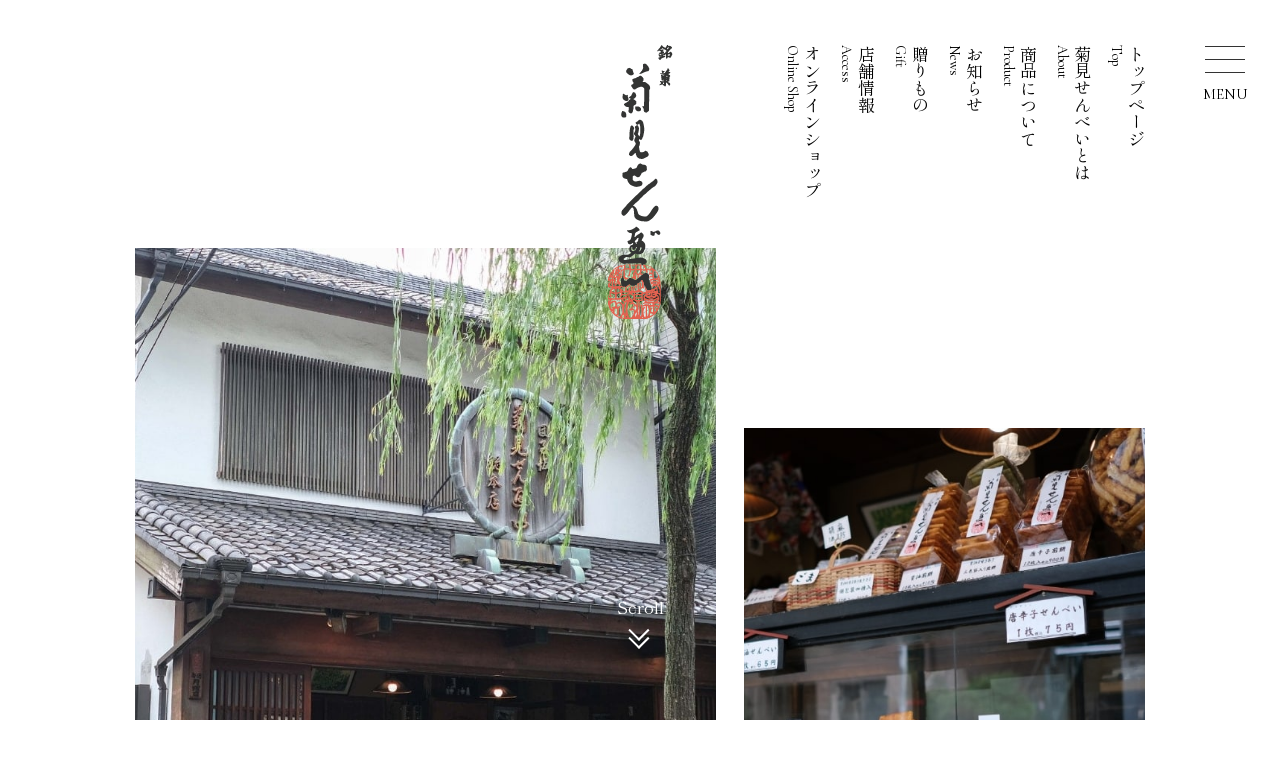

--- FILE ---
content_type: text/html; charset=UTF-8
request_url: https://kikumisenbei.tokyo/
body_size: 3296
content:
<!DOCTYPE html>
<html lang="ja">
<head>
<link rel="canonical" href="https://www.kikumisenbei.tokyo/">
<meta charset="utf-8">
<meta name="viewport" content="width=device-width">
<title>菊見せんべい総本店 - 東京 千駄木 団子坂</title>
<meta name="description" content="明治八年（1875年）創業。東京都文京区千駄木の団子坂麓にある菊見せんべい総本店の公式ホームページです。創業当時より珍しい正方形のせんべいから、様々な種類のあられまで、各種商品を取り揃えております。" />
<meta property="og:type" content="website" />
<meta property="og:site_name" content="菊見せんべい総本店 - 東京 千駄木 団子坂" />
<meta property="og:title" content="菊見せんべい総本店 - 東京 千駄木 団子坂" />
<meta property="og:description" content="明治八年（1875年）創業。東京都文京区千駄木の団子坂麓にある菊見せんべい総本店の公式ホームページです。創業当時より珍しい正方形のせんべいから、様々な種類のあられまで、各種商品を取り揃えております。"/>
<meta property="og:url" content="https://www.kikumisenbei.tokyo/" />

<link rel="preconnect" href="https://fonts.googleapis.com">
<link rel="preconnect" href="https://fonts.gstatic.com" crossorigin>
<link href="https://fonts.googleapis.com/css2?family=Cormorant+Garamond:wght@400;700&family=Shippori+Mincho:wght@400;700&display=swap" rel="stylesheet">
<link rel="stylesheet" href="css/init.css">
<link rel="stylesheet" href="style.css">
<script src="js/jquery-3.6.0.min.js"></script>
<script src="https://cdnjs.cloudflare.com/ajax/libs/object-fit-images/3.2.4/ofi.js"></script>
<script src="js/page.js"></script>
</head>
<body id="home">
<header>
  <div class="wrapper flexbox">
    <h1 class="logo"><a href="../"><img src="images/logo.svg" alt="菊見せんべい"></a></h1>
    <div class="navigation">
      <nav>
        <ul class="flexbox">
          <li><a href="../">トップページ<span class="font01">Top</span></a></li>
          <li><a href="about/">菊見せんべいとは<span class="font01">About</span></a></li>
          <li><a href="product/">商品について<span class="font01">Product</span></a></li>
          <li><a href="#home_news">お知らせ<span class="font01">News</span></a></li>
          <li><a href="gift/">贈りもの<span class="font01">Gift</span></a></li>
          <li><a href="#home_access">店舗情報<span class="font01">Access</span></a></li>
          <li><a href="https://shop.kikumisenbei.tokyo/" target="_blank">オンラインショップ<span class="font01">Online Shop</span></a></li>
        </ul>
      </nav>
      <nav id="g-nav">
        <ul class="flexbox">
          <li><a href="../">トップページ<span class="font01">Top</span></a></li>
          <li><a href="about/">菊見せんべいとは<span class="font01">About</span></a></li>
          <li><a href="product/">商品について<span class="font01">Product</span></a></li>
          <li><a href="#home_news">お知らせ<span class="font01">News</span></a></li>
          <li><a href="gift/">贈りもの<span class="font01">Gift</span></a></li>
          <li><a href="#home_access">店舗情報<span class="font01">Access</span></a></li>
          <li><a href="https://shop.kikumisenbei.tokyo/" target="_blank">オンラインショップ<span class="font01">Online Shop</span></a></li>
        </ul>
      </nav>
      <div class="openbtn smoothTrigger"><div class="openbtn_area"><span></span><span></span><span></span></div><div class="font01">MENU</div></div>
      <div class="burger_bg"></div>
    </div>
  </div>
</header>


<div id="homemv">
  <div class="wrapper">
    <div class="flexbox">
      <div class="homemv01"><div class="transform01 object-fit-image"><div><img src="images/home/mv01.jpg" alt="" class="object-fit-cover" loading="lazy"></div></div></div>
      <div class="homemv02"><div class="transform02 object-fit-image"><div><img src="images/home/mv02.jpg" alt="" class="object-fit-cover" loading="lazy"></div></div></div>
    </div>
    <div class="mvscroll">Scroll<span></span></div>
  </div>
</div>

<section id="home_about" class="sec">
  <div class="wrapper">
    <div class="grid01 reverse relative">
      <div class="heading_box">
        <h2 class="heading01">菊見せんべいとは</h2>
        <span class="txt02 font01">About</span>
      </div>
      <div class="imgbox "><div class="transform03 object-fit-image"><div><img src="images/about/mv.jpg" alt="" class="object-fit-cover" decoding="async"></div></div></div>
      <div class="textbox">
        <div class="">
          <p class="txt01">明治八年（1875年）東京文京区は団子坂の麓に創業された菊見せんべい総本店。看板商品のせんべいは、「天円地方」(天は円く、地は方形である）という概念から、地に住まう人々に愛されるようにと、創業当時より珍しい正方形の形が特徴です。<br><br>日本人がこよなく愛する米菓を、厳選された材料と、伝統の技で一世紀を越えて作り続けております。</p>
          <div class="btn01">
            <a href="about/">詳しく見る</a>
          </div>
        </div>
      </div>
    </div>
  </div>
</section>

<section id="home_product" class="sec">
  <div class="wrapper">
    <div class="grid01 relative">
      <div class="heading_box">
        <h2 class="heading01">商品について</h2>
        <span class="txt02 font01">Product</span>
      </div>
      <div class="imgbox "><div class="transform04 object-fit-image"><div><img src="images/product/mv.jpg" alt="" class="object-fit-cover" decoding="async"></div></div></div>
      <p class="sidetitle"><span>Product</span></p>
      <div class="textbox">
        <div class="">
          <p class="txt01">100年を越える伝統の製法で作られる、せんべい、あられは、お客様のニーズに合わせて各種取り揃えております。しっかりと歯ごたえのある堅焼きせんべいから、お年寄りやお子様でも召し上がることのできる柔らかい歯ごたえの商品、また、辛い商品から甘じょっぱい商品まで、お好みに合わせてお選び頂けます。</p>
          <div class="btn01">
            <a href="product/">詳しく見る</a>
          </div>
        </div>
      </div>
    </div>
  </div>
</section>

<section id="home_news" class="sec">
  <div class="wrapper">
    <div class="reverse relative">
      <p class="sidetitle"><span>News</span></p>
      <div class="heading_box">
        <h2 class="heading01">お知らせ</h2>
        <span class="txt02 font01">News</span>
      </div>
      <ul>
        					                          <li><div target="_blank" class="flexbox"><time class="font01">2025.12.27</time><p>【オンラインショッピングは、２０２６年１月４日より再開いたします。】</p></div></li>
            					                          <li><div target="_blank" class="flexbox"><time class="font01">2025.12.27</time><p>【年末は３０日まで営業致します。２９日は月曜日ですが１６時まで営業致します。】</p></div></li>
            					                          <li><div target="_blank" class="flexbox"><time class="font01">2025.12.27</time><p>【２０２６年は１月４日から営業致します。１月５日は定休日の月曜日ですが、１５時まで営業致します。】</p></div></li>
            					                          <li><div target="_blank" class="flexbox"><time class="font01">2025.09.11</time><p>大変多くのお問い合わせを頂いておりましたオンラインショッピングですが、一部商品を除き再開しております。ご迷惑をお掛けいたしましたが、どうぞご利用くださいませ。</p></div></li>
            					                          <li><div target="_blank" class="flexbox"><time class="font01">2025.08.17</time><p>【夏季休業のお知らせ】　8月18日、19日、20日はお休みさせて頂きます。</p></div></li>
            									      </ul>
    </div>
  </div>
</section>

<section id="home_gift" class="sec">
  <div class="wrapper">
    <div class="grid01 relative">
      <div class="heading_box">
        <h2 class="heading01">贈りもの</h2>
        <span class="txt02 font01">Gift</span>
      </div>
      <div class="imgbox "><div class="transform05 object-fit-image"><div><img src="images/gift/kv.jpg" alt="" class="object-fit-cover" decoding="async"></div></div></div>
      <p class="sidetitle"><span>Gift Set</span></p>
      <div class="textbox">
        <div class="">
          <p class="txt01">ちょっとした手土産から節目の贈りものまで、さまざまなシーンでご活用いただけるギフトセットをご用意しております。伝統の製法で作られる、さまざまな味・硬さのせんべいとあられが色々楽しめる組み合わせになっております。さまざまなところでご活用いただけますと幸いです。<br><br>「菊見」にちなんだ華やかな水彩の菊のイラストパッケージは、オンラインショップ限定のギフトパッケージになっておりますので、ぜひチェックしてみてくださいませ。</p>
          <div class="btn01">
            <a href="gift/">詳しく見る</a>
          </div>
        </div>
      </div>
    </div>
  </div>
</section>

<section id="home_access" class="sec">
  <div class="wrapper">
    <div class="grid01 reverse relative">
      <div class="heading_box">
        <h2 class="heading01">店舗情報</h2>
        <span class="txt02 font01">Access</span>
      </div>
      <div class="imgbox "><div class="transform06 object-fit-image"><div><img src="images/home/access.jpg" alt="" class="object-fit-cover" decoding="async"></div></div></div>
      <p class="sidetitle"><span>Access</span></p>
      <div class="textbox">
        <div class="">
          <p class="accesstop">菊見せんべい総本店</p>
          <p class="address">〒113-0022   東京都文京区千駄木3-37-16<br>東京メトロ千代田線「千駄木駅」より徒歩1分</p>
          <p class="tel">TEL   03-3821-1215<span></span>FAX   03-3821-1215</p>
          <p class="time">営業時間　10:00〜19:00<span></span>定休日   月曜日</p>
          <div class="btn01">
            <a href="https://goo.gl/maps/e7EfyAXAnb8LWpcV6" target="_blank">Google Map</a>
          </div>
        </div>
      </div>
    </div>
  </div>
</section>

<footer>
  <div class="wrapper">
    <h1 class="logo"><a href="../"><img src="images/logo.svg" alt="菊見せんべい"></a></h1>
    <ul>
      <li><a href="../">トップページ</a></li>
      <li><a href="about/">菊見せんべいとは</a></li>
      <li><a href="product/">商品について</a></li>
      <li><a href="#home_news">お知らせ</a></li>
      <li><a href="gift/">贈りもの</a></li>
      <li><a href="#home_access">店舗情報</a></li>
      <li><a href="https://shop.kikumisenbei.tokyo/" target="_blank">オンラインショップ</a></li>
      <li class="instagram"><a href="https://instagram.com/kikumisenbei?utm_medium=copy_link" class="font01" target="_blank">Instagram</a></li>
    </ul>
    <small>&copy; 2021 Kikumi Senbei</small>
  </div>
</footer>
</body>
</html>


--- FILE ---
content_type: text/css
request_url: https://kikumisenbei.tokyo/css/init.css
body_size: 1008
content:
@charset "utf-8";
html, body, div, span, applet, object, iframe,
h1, h2, h3, h4, h5, h6, p, blockquote, pre,
a, abbr, acronym, address, big, cite, code,
del, dfn, em, img, ins, kbd, q, s, samp,
small, strike, strong, sub, sup, tt, var, b, u, i, center,
dl, dt, dd, ol, ul, li,
fieldset, form, label, legend, input, select, textarea,
table, caption, tbody, tfoot, thead, tr, th, td,
article, aside, canvas, details, embed,
figure, figcaption, footer, header, hgroup,
menu, nav, output, ruby, section, summary,
time, mark, audio, video {
	margin: 0;
	padding: 0;
	border: 0;
	font-style:normal;
	font-weight: normal;
	font-size: 100%;
	vertical-align: baseline;
	font-family: 'Shippori Mincho', serif;
}

article, aside, details, figcaption, figure,
footer, header, hgroup, menu, nav, section {
	display: block;
}

html{
    overflow-y: scroll;
}

blockquote, q {
	quotes: none;
}

blockquote:before, blockquote:after,
q:before, q:after {
	content: '';
	content: none;
}

ol, ul{
    list-style:none;
}

table{
		width: 100%;
    border-collapse: collapse;
    border-spacing:0;
}

caption, th{
    text-align: left;
}

span{
	font-weight: inherit;
}

a{
	text-decoration: none;
	color: inherit;
	font-size: inherit;
}

a:focus {
	outline:none;
}

img{
	width: 100%;
}

.clearfix:after {
  content: "";
  clear: both;
  display: block;
}

input:-webkit-autofill,
select:-webkit-autofill{
	-webkit-box-shadow: 0 0 0px 1000px #fff inset;
}
textarea{
	resize: none;
}
select{
	text-overflow: '';
}
select::-ms-expand {
  display: none;
}
input,textarea,select,button{
	margin: 0;
	padding: 0;
	border: 0;
	border-radius: 0;
	outline: 0;
	background: none;
	appearance: none;
	-webkit-appearance: none;
	-moz-appearance: none;
	-ms-appearance: none;
	font-size: inherit;
}
label.checkbox,.checkbox{
	position: relative;
}
input[type=radio],
input[type=checkbox]{
    display: none;
}
input[type="checkbox"]{
  width: auto;
  margin-right: .9em;
  visibility: hidden;
	line-height: 1.5;
}
input[type="checkbox"]::before{
  content: "";
  visibility: visible;
  position: absolute;
  top: -0.15em;
  left: 0;
  width: 18px;
  height: 18px;
  border: 1px solid #000;
  border-radius: 3px;
	background: #fff;
}
input[type="checkbox"]:checked::after{
  content: "";
  visibility: visible;
  position: absolute;
  top: -5px;
  left: 5px;
  width: 7px;
  height: 14px;
  transform: rotate(40deg);
  border-bottom: 3px solid #000;
  border-right: 3px solid #000;
}


--- FILE ---
content_type: text/css
request_url: https://kikumisenbei.tokyo/style.css
body_size: 6309
content:
/*
Theme Name:サイト名
*/
@charset "utf-8";
.pc{display: block;}
.sp{display: none;}
.font01{font-family: 'Cormorant Garamond', serif;}
.object-fit-image{
  position: relative;
  height: 0;
  padding-top: 100%;
  overflow: hidden;
}
.object-fit-image>div{
  position: absolute;
  top: 0;
  left: 0;
  width: 100%;
  height: 100%;
}
.object-fit-contain {
  font-family: 'object-fit: contain;';
  object-fit: contain;
  height: 100%;
  width: 100%;
}
.object-fit-cover {
  font-family: 'object-fit: cover;';
  object-fit: cover;
  height: 100%;
  width: 100%;
  display: block;
}
.scale_bg{
  transition: .2s;
}
a:hover .scale_bg{
  transform: scale(1.05);
}
.wrapper{
  width: 100%;
  max-width: 1920px;
  margin: auto;
  padding: 0 135px;
  box-sizing: border-box;
}
.flexbox{
  display: flex;
  justify-content: space-between;
  flex-wrap: wrap;
  min-height: 0px;
}
.flex_1{
  flex: 1;
}
.indent{
  padding-left: 1em;
  text-indent: -1em;
}
.clearfix{
  clear: both;
}

.btn01 a,
.btn01 span{
  display: inline-block;
  min-width: 200px;
  padding: 9px 20px 7px;
  text-align: center;
  border: 1px solid #707070;
  position: relative;
  box-sizing: border-box;
  font-size: 13px;
  line-height: 1.6;
  transition: .2s;
}
.btn01 a::after,
.btn01 span::after{
  position: absolute;
  top: 50%;
  right: 22px;
  content: "";
  width: 6px;
  height: 6px;
  margin-top: -3px;
  margin-left: -8px;
  border-top: 1.5px solid #707070;
  border-right: 1.5px solid #707070;
  transform: rotate(45deg);
}
.btn01 a:hover{
  background: #707070;
  color: #fff;
}
.btn01 a:hover::after{
  border-color: #fff;
}
@media screen and (min-width:768px){
  img{
    image-rendering: -webkit-optimize-contrast;
  }
  html,
  body,
  .wrapper{
    min-width: 1200px;
  }
  .reverse{
    flex-direction: row-reverse;
  }
}
@media screen and (max-width:767px){
  .pc{display: none;}
  .sp{display: block;}

  .wrapper{
    min-width: 0;
    padding: 0 20px;
  }
  .btn01 a,
  .btn01 span{
    padding: 7px 20px 6px;
  }
}


.grid01{
  display: grid;
  display: -ms-grid;
  grid-template-columns: 47.273% 5.454% 47.273%;
  -ms-grid-columns: 47.273% 5.454% 47.273%;
  -ms-grid-rows: auto auto;
}
.grid01+.grid01{
  margin-top: 125px;
}
.grid01:not(.reverse) .heading_box{
  grid-column: 3/4;
  -ms-grid-column: 3;
  -ms-grid-column-span: 1;
  grid-row: 1/2;
  -ms-grid-row: 2;
  -ms-grid-row-span: 1;
  align-self: flex-end;
}
.grid01.reverse .heading_box{
  grid-column: 1/2;
  -ms-grid-column: 1;
  -ms-grid-column-span: 1;
  grid-row: 1/2;
  -ms-grid-row: 2;
  -ms-grid-row-span: 1;
  align-self: flex-end;
}
.grid01:not(.reverse) .imgbox{
  grid-column: 1/2;
  -ms-grid-column: 1;
  grid-row: 1/3;
  -ms-grid-row: 1;
  -ms-grid-row-span: 5;
}
.grid01.reverse .imgbox{
  grid-column: 3/4;
  -ms-grid-column: 3;
  -ms-grid-column-span: 4;
  grid-row: 1/3;
  -ms-grid-row: 1;
  -ms-grid-row-span: 5;
}
.grid01:not(.reverse) .textbox{
  grid-column: 3/4;
  -ms-grid-column: 3;
  -ms-grid-column-span: 4;
  grid-row: 2/3;
  -ms-grid-row: 3;
  -ms-grid-row-span: 2;
}
.grid01.reverse .textbox{
  grid-column: 1/2;
  -ms-grid-column: 1;
  -ms-grid-column-span: 1;
  grid-row: 2/3;
  -ms-grid-row: 3;
  -ms-grid-row-span: 2;
}
.grid01:not(.reverse) .title_none,
.grid01.reverse .title_none{
  grid-row: 1/4;
  -ms-grid-row: 3;
  -ms-grid-row-span: 1;
  display: flex;
}

@media all and (-ms-high-contrast:none){
  *::-ms-backdrop, .grid01 .heading_box,
  *::-ms-backdrop, .grid01 .textbox{
  }
}
@media screen and (max-width:767px){
  .grid01{
    display: block;
    max-width: 500px;
    margin-left: auto;
    margin-right: auto;
  }
  .grid01+.grid01{
    margin-top: 70px;
  }
}








.col4::before,
.col4::after{
  content: "";
  height: 0;
  order: 1;
}
.col4 li,
.col4::before,
.col4::after{
  width: 21.1%;
  max-width: 345px;
}
@media screen and (min-width:768px){
  .col4 li:nth-child(n+5){
    margin-top: 95px;
  }
}
@media screen and (max-width:767px){
  .col4 li,
  .col4::before,
  .col4::after{
    width: 48%;
  }
  .col4 li:nth-child(n+3){
    margin-top: 55px;
  }
}


body::after {
  content: '';
  position: fixed;
  top: 0;
  left: 0;
  width: 100%;
  height: 100%;
  background-color:#fff;  /* 背景カラー */
  z-index: 99999999;  /* 一番手前に */
  pointer-events: none;  /* 他の要素にアクセス可能にするためにポインターイベントは無効に */
  opacity: 0;  /* 初期値 : 透過状態 */
  -webkit-transition: opacity .8s ease;  /* アニメーション時間は 0.8秒 */
  transition: opacity .8s ease;
}
body.fadeout::after {
  opacity: 1;
}
body.fadeout article{
  -webkit-transform:scale(1.2);
  transform:scale(1.2);
}


header{
  padding-top: 45px;
  padding-bottom: 25px;
  box-sizing: border-box;
}
header .flexbox{
  position: relative;
  flex-direction: row-reverse;
}
header .logo{
  position: absolute;
  top: 0;
  left: 50%;
  transform: translateX(-50%);
  margin: 0 auto;
  text-align: center;
  z-index: 1000;
}
.logo img{
  width: 49px;
}
@media screen and (max-width:767px){
  header{
    height: 165px;
  }
  header .logo{
    top: 15px;
  }
  .logo img{
    width: 29px;
  }
}

nav ul.flexbox{
  flex-direction: row-reverse;
  flex-wrap: nowrap;
}
nav:not(#g-nav) li{
  -ms-writing-mode: tb-rl;
  writing-mode: vertical-rl;
  margin-left: 3vw;
}
nav li a{
  display: block;
  font-size: 17px;
  line-height: 1.05;
}
nav li a,
footer li a{
  transition: .2s;
}
nav li a:hover,
footer li a:hover{
  color: #D3D3D3;
}
nav li a .font01{
  display: block;
  font-size: 14px;
  line-height: 1.2;
  margin-right: 4px;
}
@media screen and (min-width:1921px){
  nav:not(#g-nav) li{
    margin-left: 55px;
  }
}
@media screen and (max-width:1600px){
  nav:not(#g-nav) li{
    margin-left: 17px;
  }
}


/*ボタン外側※レイアウトによってpositionや形状は適宜変更してください*/
.openbtn{
	position: fixed;/*ボタン内側の基点となるためrelativeを指定*/
    top:35px;
    right:45px;
    z-index: 9999999;
	cursor: pointer;
    width: 60px;
    height:72px;
    transition: top .2s;
}
/*ボタン内側*/
.openbtn .openbtn_area{
    transition: all .6s;/*アニメーションの設定*/
	width:100%;
	height:50px;
}
.openbtn span{
    display: inline-block;
    transition: all .4s;
    position: absolute;
    left: 10px;
    height: 1px;
    border-radius: 2px;
	background: #333;
  	width: 40px;
  }
.openbtn span:nth-of-type(1) {
	top:11px;
}
.openbtn span:nth-of-type(2) {
	top:24px;
}
.openbtn span:nth-of-type(3) {
	top:37px;
}
.openbtn .font01{
  font-size: 15px;
  line-height: 1.2;
  position: relative;
  text-align: center;
}
/*activeクラスが付与されると .openbtn_areaが360度回転し、その中の線が回転して×に*/
.openbtn.active .openbtn_area{
	transform: rotate(0deg);
}
.openbtn.active span:nth-of-type(1) {
    top: 26px;
    left: -1px;
    transform: translateY(6px) rotate(-45deg);
    width: 100%;
}
.openbtn.active span:nth-of-type(2) {
	opacity: 0;
}
.openbtn.active span:nth-of-type(3){
    top: 38px;
    left: -1px;
    transform: translateY(-6px) rotate(45deg);
    width: 100%;
}
@media screen and (max-width:767px) {
  .openbtn{
    position: absolute;
    top: 0;
  }
  .openbtn span{
    width: 38px;
  }
  .openbtn span:nth-of-type(1) {
  	top:11px;
  }
  .openbtn span:nth-of-type(2) {
  	top:23px;
  }
  .openbtn span:nth-of-type(3) {
  	top:35px;
  }
}

#g-nav{
  /*position:fixed;にし、z-indexの数値を大きくして前面へ*/
  position:fixed;
  z-index: 9999999;
  top: 0;
  right: -800px;
  display: block;
  width: 0;
  height: 100vh;
  transition: right .2s;
  overflow: auto;
}
#g-nav.burger_open{
  right: 0;
}
.active.openbtn .font01{
  display: none;
}
.burger_bg{
  position: fixed;
  z-index:9999998;
  /*丸の形*/
  width: 0;
  height: 100%;
  top: 0;
  right: 0;
  /*border-radius: 50%;
  animation: bgchange 40s ease infinite;*/
  /*丸のスタート位置と形状*/
  /*transform: scale(0);
  top:calc(50% - 50px);
  left:calc(50% - 50px);
  transition: all .6s;*/
  background: rgba(255, 255, 255, .95);
  transition: width .2s;
}
.burger_bg.circle_active{
  transform: scale(50);
}
#g-nav #g-nav-list{
  display: block;
}
#g-nav ul {
  opacity: 1;
  z-index: 999;
  width: 100%;
  padding: 170px 20px 20px;
  box-sizing: border-box;
  justify-content: center;
  flex-wrap: wrap;
  flex-direction: column;
}
#g-nav li{
  margin-top: 25px;
  margin-bottom: 25px;
  margin-right: 90px;
}
#g-nav li a{
  text-align: right;
  font-size: 21px;
}
#g-nav li a .font01{
  font-size: 17px;
  margin-right: 0;
  margin-top: 10px;
}
@media screen and (max-width:1900px) {
  .openbtn{
    right: 25px;
  }
}
@media screen and (min-width:768px){
  #g-nav.burger_open,
  .active+.burger_bg{
    width: 550px;
  }
}
@media screen and (max-width:767px){
  nav{
    display: none;
  }
  .openbtn{
    right: 20px;
  }
  .burger_open{
    display: block;
  }
  #g-nav.burger_open,
  .active+.burger_bg{
    width: 100%;
  }
  .burger_sp{
    top: 0;
  }
  #g-nav ul {
    justify-content: flex-start;
    max-width: 500px;
    margin: auto;
    padding-top: 130px;
  }
  #g-nav li{
    margin-right: 0;
    margin-top: 0;
  }
  #g-nav li:not(:last-child){
    margin-bottom: 30px;
  }
  #g-nav li a{
    font-size: 19px;
  }
  #g-nav li a .font01{
    font-size: 16px;
    line-height: 1.25;
    margin-top: 5px;
  }
}


.breadcrumb li{
  display: inline;
  font-size: 13px;
  line-height: 1.6;
}
.breadcrumb li+li::before{
  content: ">";
  font-size: .8em;
  padding: 0 5px;
}
@media screen and (max-width:767px){
  .breadcrumb{
    display: none;
  }
}

.relative{
  position: relative;
}
.sidetitle{
  position: absolute;
  top: -380px;
  left: 40px;
  -ms-writing-mode: tb-rl;
  writing-mode: vertical-rl;
}
.sidetitle span{
  position: relative;
  padding: 0 10px;
  font-size: 18px;
  line-height: 1.2;
  display: block;
  box-sizing: border-box;
}
.sidetitle span::before{
  content: "";
  position: absolute;
  top: -17px;
  left: 0;
  width: 1px;
  height: 505px;
  background: #707070;
}
.sidetitle span::after{
  position: absolute;
    bottom: -13px;
    right: 50%;
    content: "";
    width: 6px;
    height: 6px;
    margin-top: -3px;
    margin-left: -8px;
    border-top: 1.5px solid #707070;
    border-right: 1.5px solid #707070;
    transform: rotate(135deg);
}


@media screen and (max-width:1500px){
  .sidetitle{
    top: -280px;
  }
  .reverse .sidetitle span::before{
    height: 350px;
  }
}
@media screen and (min-width:768px){
  .reverse .sidetitle{
    left: auto;
    right: 40px;
  }
  .reverse .sidetitle span::before{
    right: 0;
    left: auto;
  }
}
@media screen and (max-width:767px){
  .sidetitle{
    top: -215px;
    left: 12px;
  }
  .sidetitle span{
    font-size: 17px;
    padding: 0 10px;
  }
  .sidetitle span::before{
    height: 350px;
  }
}


.textbox>div{
  margin: auto;
}
.heading_box{
  text-align: center;
  margin-bottom: 50px;
}
.heading01{
  font-size: 22px;
  line-height: 1.35;
}
.imgbox img{
  display: block;
}
.txt01{
  font-size: 15px;
  line-height: 1.4;
  text-align: justify;
  max-width: 470px;
  margin: auto;
}
.txt02{
  font-size: 18px;
  line-height: 1.2;
}
.preparing{
  font-size: 13px;
  line-height: 1.6;
  margin-top: 60px;
  text-align: center;
  display: block;
}
.textbox .btn01{
  margin: 45px auto 0;
  text-align: center;
}
.txtlink01{
  text-decoration: underline;
}
.ib{
  display: inline-block;
}
.sec{
  padding-top: 80px;
  margin-bottom: 200px;
}
@media screen and (min-width:768px){
  .space::after{
    content: " ";
    display: inline-block;
    width: .5em;
  }
  .bullet::after{
    content: "・";
    display: inline-block;
    width: 1em;
  }
}
@media screen and (max-width:767px){
  .heading_box{
    margin-bottom: 18px;
  }
  .imgbox{
    margin: 0 auto 30px;
  }
  .txt01{
    font-size: 13px;
    line-height: 1.6;
  }
  .textbox .btn01{
    margin-top: 38px;
  }
  .sec:last-of-type{
    margin-bottom: 135px;
  }
  .space,.bullet{
    display: block;
  }
}



.p_list{
  margin-top: 160px;
  padding-bottom: 200px;
}
.p_list li{
  padding-bottom: 75px;
  position: relative;
}
.p_list .relative{
  padding-top: 40px;
}
.p_list .limited{
  position: absolute;
  top: 0;
  left: 0;
  font-size: 12px;
  line-height: 1.9;
}
.p_list .limited::before{
  content: "";
  background: #F7F74A;
  width: 12.5px;
  height: 12.5px;
  display: inline-block;
  margin-right: 5px;
}
.p_list .limited.web::before{background: #F7F74A;}
.p_list .limited.tenpo::before{background: #EBEBD5;}
.p_list h3{
  font-size: 22px;
  line-height: 1.3;
  margin-bottom: 20px;
}
.p_list .p_content{
  font-size: 15px;
  line-height: 1.46;
}
.p_list .price{
  font-size: 17px;
  line-height: 1.77;
}
.p_list .tax{
  font-size: 12px;
  line-height: 2.33;
}
.p_list .btn01{
  position: absolute;
  bottom: 0;
  left: calc(50% - 100px);
}
.p_list .btn01 span{
  font-size: 13px;
  line-height: 1.6;
  padding-left: 13px;
}
.p_list .btn01 span:hover{
  background: #707070;
  color: #fff;
}
.p_list .btn01 span:hover::after{
  border-color: #fff;
}
@media screen and (max-width:767px) {
  .p_list{
    margin-top: 55px;
    padding-bottom: 0;
  }
  .p_list li{
    padding-bottom: 55px;
  }
  .p_list .relative{
    padding-top: 30px;
  }
  .p_list h3{
    font-size: 17px;
    line-height: 1.23;
    margin-bottom: 15px;
  }
  .p_list .limited{
    font-size: 11px;
    line-height: 1.9;
  }
  .p_list .limited::before{
    width: 11px;
    height: 11px;
    margin-right: 2px;
  }
  .p_list .price{
    font-size: 13px;
    line-height: 1.6;
  }
  .p_list .tax{
    font-size: 10px;
    line-height: 2.1;
  }
  .p_list .p_content{
    font-size: 12px;
    line-height: 1.3;
  }
  .p_list .btn01{
    left: calc(50% - 80px);
  }
  .p_list .btn01 span{
    min-width: 160px;
    font-size: 12px;
    line-height: 1.75;
    padding: 6px 15px;
    text-align: left;
  }
}
@media screen and (max-width:394px) {
  .p_list .btn01{
    left: calc(50% - 67px);
  }
  .p_list .btn01 span{
    min-width: 134px;
    padding: 6px 10px;
    font-size: 11px;
  }
  .p_list .btn01 span::after{
    right: 12px;
  }
}




#home header{
  padding-bottom: 50px;
}
#home header .logo img{
  width: 65px;
}
@media all and (-ms-high-contrast:none){
      *::-ms-backdrop, .navigation{
        margin-left: auto;
      }
}
#homemv{
  margin-bottom: 220px;
}
#homemv .flexbox{
  align-items: flex-end;
}
#homemv .homemv01{
  width: 57.5%;
  max-width: 955px;
}
#homemv .homemv02{
  width: 39.7%;
  max-width: 635px;
}
#homemv .mvscroll{
  position: absolute;
  bottom: 60px;
  left: calc(50% - 50px);
  margin: 0 auto;
  width: 100px;
  font-size: 17px;
  line-height: 1.2;
  text-align: center;
    /*矢印の動き1秒かけて永遠にループ*/
  animation: arrowmove 1s ease-in-out infinite;
}
/*下からの距離が変化して全体が下→上→下に動く*/
@keyframes arrowmove{
      0%{bottom:110px;}
      50%{bottom:100px;}
     100%{bottom:110px;}
 }
#homemv .mvscroll span{
  position: relative;
  display: block;
}
#homemv .mvscroll span::before,
#homemv .mvscroll span::after{
  content: "";
  position: absolute;
  top: 10px;
  left: 50%;
  width: 13px;
  height: 13px;
  margin-top: -4px;
  margin-left: -8px;
  border-top: 1.5px solid #000;
  border-right: 1.5px solid #000;
  transform: rotate(135deg);
}
#homemv .mvscroll span::after{
  top: 18px;
}
#homemv .mvscroll.white,
#homemv .mvscroll.white span::before,
#homemv .mvscroll.white span::after{
  color: #fff;
  border-color: #fff;
}
#homemv img{
  display: block;
  width: 100%;
}
@media screen and (max-width:1200px) and (min-width:768px) {
  #homemv .mvscroll{
    left: 0;
    right: 0;
    margin: 0 auto;
    min-width: 1200px;
  }
}
@media screen and (max-width:767px) {
  #home header{
    height: 260px;
  }
  #home header .logo{
    top: 55px;
  }
  #home header .logo img{
    width: 50px;
  }
  #homemv{
    margin-bottom: 150px;
  }
  #homemv .homemv01{
    width: 100%;
  }
  #homemv .homemv02{
    display: none;
  }
  #homemv .mvscroll{
    font-size: 12px;
    margin-top: 45px;
    padding-top: 35px;
  }
  #homemv .mvscroll span{
    position: absolute;
    top: 0;
    left: 50%;
  }
  @keyframes arrowmove{
    0%{bottom:130px;}
    50%{bottom:120px;}
   100%{bottom:130px;}
   }
  #homemv .mvscroll span::before,
  #homemv .mvscroll span::after{
    width: 8px;
    height: 8px;
    border-top: 1.2px solid #000;
    border-right: 1.2px solid #000;
  }
}
@media screen and (orientation: portrait) and (min-width:768px) {
   /* 縦向きの場合のスタイル */
   #homemv{
     position: relative;
   }
   @keyframes arrowmove{
         0%{bottom:-100px;}
         50%{bottom:-110px;}
        100%{bottom:-100px;}
    }
}
@media screen and (orientation: landscape) and (max-width:850px) {
   /* 横向きの場合のスタイル */
   #homemv{
     position: relative;
   }
   @keyframes arrowmove{
         0%{bottom:310px;}
         50%{bottom:320px;}
        100%{bottom:310px;}
    }
}

@media screen and (max-width:767px) {
  #home #home_product{
    margin-bottom: 185px;
  }
}

#home #home_news ul{
  max-width: 1300px;
  width: 82%;
  margin: auto;
  padding-bottom: 160px;
}
#home #home_news li a,
#home #home_news li div{
  padding: 30px 0;
}
#home #home_news li+li{
  border-top: 1px solid #707070;
}
#home #home_news li time{
  font-size: 21px;
  line-height: 1.2;
  letter-spacing: 1px;
}
#home #home_news li p{
  font-size: 15px;
  line-height: 1.7;
  letter-spacing: 1px;
  text-align: justify;
  width: calc(100% - 180px);
}
@media screen and (max-width:767px) {
  #home #home_news .relative{
    max-width: 500px;
    margin-left: auto;
    margin-right: auto;
  }
  #home #home_news .sidetitle{
    top: -202px;
  }
  #home #home_news .sidetitle span::before{
    height: 300px;
  }
  #home #home_news ul{
    width: 100%;
    padding-bottom: 0;
  }
  #home #home_news li a,
  #home #home_news li div{
    flex-direction: column;
    padding: 20px 0;
  }
  #home #home_news li time{
    margin-bottom: 10px;
  }
  #home #home_news li p{
    width: 100%;
    font-size: 13px;
    line-height: 1.77;
  }
}
#home #home_gift{
  padding-bottom: 130px;
}
@media screen and (max-width:767px) {
  #home #home_gift{
    padding-bottom: 0;
  }
}
#home #home_access p{
  text-align: center;
  font-size: 13px;
}
#home #home_access .accesstop{
  margin-bottom: 23px;
  font-size: 15px;
  line-height: 1.4;
}
#home #home_access .address{
  margin-bottom: 15px;
  line-height: 1.5;
}
#home #home_access .tel{
  margin-bottom: 24px;
  line-height: 1.9;
  letter-spacing: 1px;
}
#home #home_access .time{
  line-height: 1.9;
  letter-spacing: 1px;
}
#home #home_access .tel span::before,
#home #home_access .time span::before{
  content:" / ";
}
@media screen and (max-width:767px) {
  #home #home_access .accesstop{
    font-size: 17px;
  }
  #home #home_access .tel span::before,
  #home #home_access .time span::before{
    content:"\A";
    white-space: pre;
  }
  #home #home_access .address,
  #home #home_access .tel{
    margin-bottom: 20px;
  }
}


#mv{
  margin-bottom: 290px;
}
#mv .mv01 img{
  display: block;
}
#mv h2{
  font-size: 17px;
  line-height: 1.3;
  margin-bottom: 20px;
}
#mv p{
  font-size: 13px;
  line-height: 1.6;
  text-align: justify;
}
@media screen and (min-width:768px){
  #mv .mv01{
    width: 50%;
    margin-right: 45px;
  }
  #mv .flexbox{
    align-items: flex-end;
    width: 88%;
    max-width: 1440px;
    margin: auto;
  }
  #mv .heading_box{
    text-align: left;
  }
}
@media all and (-ms-high-contrast:none){
  *::-ms-backdrop, .grid01 .heading_box,
  *::-ms-backdrop, .grid01 .textbox{
  }
}
@media screen and (max-width:767px) {
  #mv{
    margin-bottom: 200px;
  }
  #mv .flexbox{
    display: block;
  }
  #mv .mv01{
    width: 100%;
    margin-bottom: 50px;
  }
  #mv .heading_box{
    margin-bottom: 40px;
  }
  #mv h2{
    line-height: 1.47;
  }
}

#about #sec03{
  margin-bottom: 170px;
}
#about #sec03 table{
  width: auto;
  margin: auto;
}
#about #sec03 caption{
  font-size: 15px;
  line-height: 1.4;
  text-align: center;
  margin-bottom: 20px;
}
#about #sec03 th,
#about #sec03 td{
  font-size: 13px;
  line-height: 1.77;
}
#about #sec03 th{
  text-align: right;
  padding-right: 27px;
  white-space: nowrap;
}





footer{
  position: relative;
  padding-bottom: 115px;
}
footer .logo{
  text-align: center;
  margin-bottom: 70px;
}
footer .logo img{
  width: 39px;
}
footer ul{
  display: flex;
  justify-content: center;
  flex-wrap: wrap;
  margin-bottom: 40px;
}
footer li a{
  font-size: 15px;
  line-height: 1.3;
  margin: 0 14px;
}
footer .instagram a{
  font-size: 17px;
}
footer small{
  display: block;
  text-align: center;
  font-size: 15px;
  line-height: 1.3;
}
@media screen and (max-width:767px){
  footer{
    padding-bottom: 40px;
  }
  footer .logo{
    margin-bottom: 60px;
  }
  footer .logo img{
    width: 27px;
  }
  footer ul{
    max-width: 500px;
    margin: 0 auto 60px;
  }
  footer li a{
    font-size: 13px;
    line-height: 2.3;
    margin: 0 10px;
  }
  footer .instagram a{
    font-size: 15px;
    line-height: 1;
  }
  footer small{
    font-size: 13px;
  }
}

div[class*="transform"]{
  overflow: hidden;
  position: relative;
}
div[class*="transform"] img{
  overflow: hidden;
  position: absolute;
}


--- FILE ---
content_type: application/javascript
request_url: https://kikumisenbei.tokyo/js/page.js
body_size: 1841
content:
$(function () {
  $(".openbtn").click(function () {
  	$(this).toggleClass('active');
      $("#g-nav").toggleClass('burger_open');
      $(".circle-bg").toggleClass('circle_active');
  });
  $("#g-nav a").click(function () {
      $(".openbtn").removeClass('active');
      $('#g-nav').removeClass('burger_open');
      $(".circle-bg").removeClass('circle_active');
  });
});


$(window).on("load resize scroll", function() {
  var topBtn = $('.openbtn');
  if ($(this).width() < 768) {
    if ($(this).scrollTop() > 10) {
      topBtn.addClass('burger_sp').css({
          "position":"fixed",
      });
    }else {
      topBtn.removeClass('burger_sp').css({
          "position":"absolute",
      });
    }
  }else {
    topBtn.removeClass('burger_sp').css({
        "position":"fixed",
    });
  }


  var timer = false;
  if (timer !== false) {
      clearTimeout(timer);
  }
  timer = setTimeout(function() {
    // リサイズが終了した時点で行う処理
    if ($(window).width() > 767 && $(window).width() < 1201) {
      topBtn.css('left', -$(window).scrollLeft() + 1110);
    }else {
      topBtn.css('left', 'auto');
    }
  }, 50);
});

$(function(){
  if ($('.object-fit-image').length) {objectFitImages();}
});


$(function(){
  $('a[href^="#"]').click(function(){
    var speed = 500,
        href= $(this).attr('href'),
        target = $(href == '#' || href == '' ? 'html' : href),
        position = target.offset().top;
    $('html, body').animate({scrollTop:position}, speed, 'swing');
    return false;
  });
});

//ページ遷移エフェクト
$(function() {
  $(window).on('load', function(){
    $('body').removeClass('fadeout');
  });
  // ハッシュリンク(#)と別ウィンドウでページを開く場合はスルー
  $('a:not([href^="#"]):not([target])').on('click', function(e){
    e.preventDefault(); // ナビゲートをキャンセル
    url = $(this).attr('href'); // 遷移先のURLを取得
    if (url !== '') {
      $('body').addClass('fadeout');  // bodyに class="fadeout"を挿入
      setTimeout(function(){
        window.location = url;  // 0.8秒後に取得したURLに遷移
      }, 800);
    }
    return false;
  });
});



//トップスクロール
var timer = false;
$(window).on('load resize' ,function (){
  if (timer !== false) {
      clearTimeout(timer);
  }
  timer = setTimeout(function() {
    // リサイズが終了した時点で行う処理
    $('.mvscroll').each(function(){
        var mvscroll_top = $(this).offset().top,
        mv_top = $('#homemv .flexbox').offset().top,
        mv_height = $('#homemv .flexbox').height(),
        mv_bottom = mv_top + mv_height,
        diff = mv_bottom - mvscroll_top;
        if (diff > 40) {
          $(this).addClass('white');
        }else {
          $(this).removeClass('white');
        }
    });
  }, 50);
});




$(window).on('load scroll resize', function(){
  var winh = $(window).height(),
      scrollTop = $(window).scrollTop();
  function setScroll(element) {
    var objectHeight = $(element).children('div').height(),
        objectTop = $(element).offset().top - winh,
        objectBottom = objectTop + objectHeight + winh,
        pnum = 10;
    if (objectTop < 0  ) {//ファーストビュー内にある画像のとき
      //var bgPosition = (scrollTop) / -pnum; //スクロール後のポジションを指定（値を大きくすると移動距離が小さくなる）
      //$(element).find('img').height(parseFloat( objectHeight + ( $(element).offset().top + objectHeight ) / pnum));//ボックスの高さ+(windowの高さ - windowのトップから画像の下の位置までの高さ)/パララックスの大きさ=画像の高さ
      //else ifと同じ処理
      var bgPosition = (scrollTop - objectTop) / -pnum; //スクロール後のポジションを指定（値を大きくすると移動距離が小さくなる）
      $(element).find('img').height(objectHeight + (objectHeight + winh) / pnum);//ボックスの高さ+(ボックスの高さ+windowの高さ)/パララックスの大きさ=画像の高さ

    }else if (scrollTop >= objectTop && scrollTop <= objectBottom ) {
      var bgPosition = (scrollTop - objectTop) / -pnum; //スクロール後のポジションを指定（値を大きくすると移動距離が小さくなる）
      $(element).find('img').height(objectHeight + (objectHeight + winh) / pnum);//ボックスの高さ+(ボックスの高さ+windowの高さ)/パララックスの大きさ=画像の高さ
    }
    $(element).find('img').css('transform', 'translate(0,'+ bgPosition + 'px)');
  }
  if ($('.transform01').length) {
    var i = 0;
    while (i < $('[class^=transform]').length) {
      setScroll('.transform0' + String(i + 1) );
      i++;
    }
  }
});



/*
$(function(){
const ua = navigator.userAgent;
if (ua.indexOf('iPhone') > -1 || (ua.indexOf('Android') > -1 && ua.indexOf('Mobile') > -1)) {
  $('body').addClass('mobile');
} else if (ua.indexOf('iPad') > -1 || ua.indexOf('Android') > -1) {
  $('body').addClass('mobile');
}
});*/


--- FILE ---
content_type: image/svg+xml
request_url: https://kikumisenbei.tokyo/images/logo.svg
body_size: 38796
content:
<svg xmlns="http://www.w3.org/2000/svg" viewBox="0 0 90.22 380.29"><defs><style>.cls-1{fill:#333433;}.cls-2{fill:#e26250;}</style></defs><g id="レイヤー_2" data-name="レイヤー 2"><g id="レイヤー_1-2" data-name="レイヤー 1"><path class="cls-1" d="M25.23,303.4a24.67,24.67,0,0,1,4.29-.21c2.43.11,4.85-.1,7.27-.19,2.76-.1,5.51-.49,8.29-.32a2.51,2.51,0,0,1,1.78.7l0,.7c.42,0,.37.28.2.44a.81.81,0,0,0-.31.87c.41.34.9.14,1.35.22l1,0c.4-.53,1.19-.65,1.43-1.37.05-.14.36-.13.57-.08.41,0,.57-.43,1-.5a4,4,0,0,0,1.89-1.37c.85-.83.4-1.92.45-2.88-.86-1-1.39-2.23-2.62-2.89l-1-.05c-1.09-1.23-2.69-1.09-4.1-1.35-2-.36-4,.21-6,.5a34.88,34.88,0,0,0-4.45.78c-1.26.36-2.67.23-4,.5s-2.41.48-3.59.79a19.79,19.79,0,0,1-4.38.75,2.54,2.54,0,0,1-2.22-1.15c.36-.69.36-.69.91-1,0,0,.12,0,.13,0a.13.13,0,0,0-.06-.2l.39-.21c.36-.17.75-.32.85-.78a3.69,3.69,0,0,0,.64-.29,3.77,3.77,0,0,1,4.38.11,3.06,3.06,0,0,0,2.5-.51,20.1,20.1,0,0,0,2.74-1.92c.79-.76,1.9-1.18,2.42-2.23a1.49,1.49,0,0,0,.77-.24,2,2,0,0,1,2.39-.18c1.65.93,3.34.58,5,.49A7.56,7.56,0,0,0,48,289.11c.35-.17.86-.15,1.18-.58a7.62,7.62,0,0,0,1.64-3.41,4,4,0,0,0,1.13-2.24,18.22,18.22,0,0,0,.53-5.06,7.24,7.24,0,0,0-2.14-4.46c-.77-.89-1.92-1.25-2.75-1.95-.39-1,.62-1.52.79-2.33a3.84,3.84,0,0,1,.62-1.34,4.62,4.62,0,0,0,.6-5.14,6.64,6.64,0,0,0-1.15-1.48c-1-1.12-2-1.46-3.22,0a3.08,3.08,0,0,1-1,.82,14.94,14.94,0,0,0-3.07,1.92c-.6.53-1.47.85-1.74,1.82-.73-.21-1.11,1.22-1.88.58,0-1.38.54-2.49.59-3.71,0-1.38,1.07-2.16,1.83-2.9,1.4-.75,2.67-1.44,4-2.1a.88.88,0,0,0,.43-1.39,6.79,6.79,0,0,0-1.6-2.13c-.8-.58-1.57-1.21-2.31-1.78a2,2,0,0,0-1.21.09c-.54,1.27-1.8,1.78-2.93,2.29s-2.05,1.6-3.42,1.67c-.06,0-.12.23-.28.22a26.51,26.51,0,0,1-5.25.64c-.21.34-.28.58-.16.81a5.39,5.39,0,0,0,2.57,2.36,12.37,12.37,0,0,0,2.11.65c.69.2,1.49.12,2,.53.22,1.26-.36,2.3-.5,3.4a14.45,14.45,0,0,1-1,4.14,4.09,4.09,0,0,1-3.19,2.55,1.59,1.59,0,0,0-1.53,1.64l.56.3c-.47,1.16.59,1.75.93,2.57a4.46,4.46,0,0,0,5.51-1.27c.36,0,.72-.26,1.14.11-.29.74-.6,1.5-.91,2.3-.64-.12-1,.47-1.56.46a2.14,2.14,0,0,0-1.5.88c-1,1-1.19,2.31-1.58,3.56a5,5,0,0,0,1.83,5.5,1.83,1.83,0,0,0,.59.15l.33.91a8.86,8.86,0,0,0-1.59.82,9,9,0,0,1-6.6,1.55,9.37,9.37,0,0,0-6.6,1.49,10.73,10.73,0,0,0-3.1,3.55c.25,2.05.72,4,2.75,5.22A18.62,18.62,0,0,0,21,303.22,8.74,8.74,0,0,0,25.23,303.4ZM45,284.07a27.19,27.19,0,0,1,.46-2.85c.49-.42,1.08-.23,1.67-.2a3.3,3.3,0,0,1-.76,3c-.14.23-.33.45-.23.76A4.73,4.73,0,0,0,45,285.88a1.32,1.32,0,0,1-1.73.31C43.79,285.44,44.74,285.16,45,284.07Zm-3.55-15.9c.47-.55.72-.6,1.63-.44-.12,1.56-.66,3-.68,4.59-.9.55-1.94,1-2.38,2.19.34.38.83.67.6,1.27-.29.28-.62.12-.91.08-.77-1.15-1.09-2.49-1.92-3.66A23.24,23.24,0,0,0,41.43,268.17Zm-8,12.56a.92.92,0,0,1,.83,0c-.1,1,.52,1.76.61,2.71.4.28.77.55,1.16.8a1,1,0,0,0,1.26,0c1-.87,2-1.69,2.18-3.14,0-.47.38-.67.73-.92a.77.77,0,0,1,.31,1,6,6,0,0,1-1.22,2.45,3.32,3.32,0,0,0-.81,1.34c-.47,0-.76.37-1.13.64a.43.43,0,0,0-.53.28c-1.56.53-2.74-.18-3.75-1.25C32.39,283.78,32.54,282.52,33.45,280.73Z"/><path class="cls-1" d="M45.32,131.31c1.23.77,1.23.77,2.32-.3.14-.13.4-.15.43-.4a4,4,0,0,1,.17-1,17,17,0,0,0,2-6c.14-1.73.72-3.39.81-5.14a32.15,32.15,0,0,0-.51-6.12,44.15,44.15,0,0,0-1.08-4.85,5,5,0,0,0-3.83-3.69c-.52-.21-1-.43-1.51.1a1.64,1.64,0,0,0-.81.53,9.49,9.49,0,0,1-3.2,2.42,1.87,1.87,0,0,0-1.16,1.23,3.3,3.3,0,0,0,1.93,2.41c1.39.76,1.72-.61,2.52-1.13a2.09,2.09,0,0,1,.95,0,4.08,4.08,0,0,0,.34,1.2A8.56,8.56,0,0,1,45.3,113c0,3.39.16,6.78,0,10.17a26.28,26.28,0,0,1-.53,2.92c-.07.43-.35.63-.91.56A15.94,15.94,0,0,0,42,123.44a12.38,12.38,0,0,0,1.14-3,22.29,22.29,0,0,1,.31-2.44c.74-2.6-.16-4.75-1.62-6.66-1-.09-1-.15-2.48.93s-1.75,2-.88,3.23c.64,2.18-.13,3.91-1,5.66a3.53,3.53,0,0,0-.76,2.59c.53.4.72,1.15,1.3,1.65,1.26,1.07.86,2.29.3,3.24-1.61,2.76-1.52,4.63.33,6.82a2.19,2.19,0,0,1,.24,2.75,23.27,23.27,0,0,1-2.23,3.52,30.14,30.14,0,0,1-3,3.76A24.64,24.64,0,0,0,31,148.25a7.07,7.07,0,0,0-1.25,3.92c.29.87,1.36,1,1.74,1.73,2.07.28,2.69,0,4.34-1.32.85-.68,1.26-1.7,2.19-2.32a1,1,0,0,1,1.23-.14,5.37,5.37,0,0,0,.42,2.36,7.43,7.43,0,0,0,2.48,4,9.33,9.33,0,0,0,5,1.69c1.58.22,2.94-.6,4.33-1.2s2.63-1.42,4-2.08a2.83,2.83,0,0,0,1.33-1.19,3.74,3.74,0,0,0,.11-2.95c-.27-.92-1.18-1.5-1.15-2.48-1.25-.44-2.12-1.59-3.5-1.48-.48.45-.77,1-1.27,1.37-1.89.19-3.65,1.71-5.76.12a23,23,0,0,1-1.47-6.75,2.74,2.74,0,0,1,.34-1.45,4.4,4.4,0,0,0,.76-2.21,5,5,0,0,1,.24-1.72,1.48,1.48,0,0,0-.11-1,14.07,14.07,0,0,0-1.53-2.61l.46-1.69A1.78,1.78,0,0,1,45.32,131.31Z"/><path class="cls-1" d="M21.65,177.1l-.67.72c0,1.1-.28,2.16-.36,3.26a4.23,4.23,0,0,0,2.47,4A11.27,11.27,0,0,0,27,186a2.92,2.92,0,0,1,.42.8A10.7,10.7,0,0,0,29,190.74a11,11,0,0,0,3.32,3.61,20.47,20.47,0,0,0,3.41,1.46c1.9.69,3.7,1.4,5.85,1A16.93,16.93,0,0,0,47.41,195a3.78,3.78,0,0,1,.68-1,4.35,4.35,0,0,1,.42-1.56c.48-1-.57-2.84-1.86-3.44-2.07-1-4.11-.44-6.09.21a2.78,2.78,0,0,1-2,.08,5.92,5.92,0,0,0-1.66-.38c-1-.54-1.37-1.4-1.94-2.09a7.66,7.66,0,0,0,0-3,2.27,2.27,0,0,1,2.27-2.65A2.78,2.78,0,0,1,39,182a6.37,6.37,0,0,0,3.78,1.71,1.74,1.74,0,0,1,1.13-.63c1.93-1.55,2.65-3.64,3.76-5.62,1.79-.34,3.13-2.13,5.25-2a7.13,7.13,0,0,1,1-1.22,2,2,0,0,0,.77-1.74,14.26,14.26,0,0,0-.55-4.59c-1.72-1.88-3.09-1.77-5.88-2-.33-.45-1-.46-1.41-.92a1.75,1.75,0,0,0-2.07-.39,4.81,4.81,0,0,0-2.9,2.39c-.58,1.19-1.2,2.36-1.72,3.63a31.64,31.64,0,0,1-5.78,1.66c-1-2.27-1.57-2.7-2.91-2.5A8.15,8.15,0,0,0,28.17,174a2.45,2.45,0,0,1-1.65,1.63c-1.12.37-2.19.88-3.36,1.15A13.33,13.33,0,0,0,21.65,177.1Z"/><path class="cls-1" d="M34.34,48.23c.43.72.09,1.59.65,2.24-.1.09-.14.18,0,.2s.19.34.29.51a.61.61,0,0,0,.7.66c.27.42.5.89.07,1.29-1,.87-1.54,2.31-3.18,2.07-.42,1.76.59,2.79,1.52,3.86-.12.1-.17.19.05.2l.34.47a.39.39,0,0,0,.32.5,2.64,2.64,0,0,0,.66.75c-.1.28,0,.38.3.34l.63.19c.32.4.72.39,1.11,0l.9-.12c.33,0,.58,0,.59-.43l.31-.27c.06.11.14.12.24,0l-.09-.16c.51.07.72-.41,1.08-.62a17,17,0,0,1,4.06-1.64c1.38-.36,2.71-.7,4.07.2s2.6,2,2.19,4a1.86,1.86,0,0,0,0,.41c.07,4.27-.24,8.54-.21,12.81,0,2.38-.27,4.76-.13,7.15a3.12,3.12,0,0,1-.4,2c-.8.16-1.7-.12-2.27.72.11.5.5.75.79,1.06a4.5,4.5,0,0,1,1.37,3.81,2.35,2.35,0,0,0,.07.7c.09.69.6,1.21.72,1.84a3.17,3.17,0,0,1,.82.26c1.36.89,1.92.89,3.26,0,.84-.54,1.48-1.31,2.31-1.86.08-1.52.23-3,.23-4.5,0-3.79,0-7.59.13-11.39A23.28,23.28,0,0,1,57.83,72a7.62,7.62,0,0,0,.1-2.61c-.32-2.17.2-4.34.09-6.52a2.32,2.32,0,0,1,.41-1.13,4.87,4.87,0,0,0,.83-1.93,6.49,6.49,0,0,0-2.41-5.16c-.85-.8-2-1.18-2.76-2a4.21,4.21,0,0,0-3.78-1.32c-.27,0-.55.06-.82.06s-.55,0-.73-.4A4.52,4.52,0,0,0,50,46.62,15.44,15.44,0,0,0,48.12,44a3,3,0,0,0-3.2-1.22,5.73,5.73,0,0,0-1.61,1c-.25,0-.39,0-.3.32a7,7,0,0,0-2.76,1.16c-.26-.07-.54-.18-.55.27l-.37.22c-.24,0-.51-.05-.53.32C37.11,46.29,35.47,46.72,34.34,48.23Z"/><path class="cls-1" d="M31.13,75.45a1.51,1.51,0,0,1-1.05.93,3.86,3.86,0,0,1-1.9,2.27c-1.17.69-2.28,1.49-3.52,2.07-2.23,1-2.4,1.66-.79,3.43.95,1,2.07,2,3.68,1.74a4,4,0,0,1,2,.55,17.84,17.84,0,0,1-.28,4.24A2.67,2.67,0,0,0,30.32,94c1.6,1,2.45,1.33,3.65.36a3.47,3.47,0,0,0,1.22-2.1c.24-1.1.36-2.21.56-3.32a.24.24,0,0,0,.08.06.09.09,0,0,0,.06-.06,16.43,16.43,0,0,0,.18-1.72c0-1.1-.25-2.24.44-3.26.49-.21,1-.46,1.47-.66a3,3,0,0,0,2-3.43c-.09-.64-.07-1.3-.11-1.94a26.53,26.53,0,0,0-4.2-3c3-1.13,4.89-3,4-6.18a4.49,4.49,0,0,0-3.56-3.5,4.39,4.39,0,0,0-1.92,2.5,7.1,7.1,0,0,1-4,4.54c-.39.15-.71.28-.58.84a10.57,10.57,0,0,0,2.72,1.39C32.36,75.32,31.62,75.14,31.13,75.45Z"/><path class="cls-1" d="M87.48,9.16a1.84,1.84,0,0,0-1.24.9,2.23,2.23,0,0,1-2.81.72A9,9,0,0,1,85,8.84c.91-.92,1.61-2,2.48-2.91.47-.49.79-1.21,1.68-1.32.6-.08.65-.84.23-1.38a4.07,4.07,0,0,0-1.1-1c0-.17.08-.35-.21-.22l-.34-.28c.11-.19.08-.29-.16-.25-.45.07-.65-.43-1.16-.49-.44.49-1.09.42-1.73.4-.61-.24-.62-.91-.93-1.32a1.65,1.65,0,0,0-1,0c-.35,1.44-1.38,2.5-2.16,3.77-.18.05-.51.2-.7,0a5.42,5.42,0,0,0-2.1-1.12c-.91-.36-1.16-1.43-2-1.87a.15.15,0,0,0,0-.24c-.08-.09-.16,0-.22.06a.45.45,0,0,0-.6-.31.87.87,0,0,0-.62.6,10,10,0,0,1-2.23,3.41c-1,1.08-2,2.29-2.9,3.47a.51.51,0,0,0-.11.65,2.23,2.23,0,0,0,1.2.07c.38-.33.81-.58,1-1,.77,0,.94.66,1.55,1a1.7,1.7,0,0,1,1.3.58c.06.27.19.56,0,.84a16.69,16.69,0,0,0-2.89,1.13c-.24.91.82.77.91,1.31.81.13,1.58-.19,2.32.21a4.55,4.55,0,0,1-.1,1.72l-.65,0A2.19,2.19,0,0,0,71.14,13a1.14,1.14,0,0,0-.43.73c.19.67.93,1,1.12,1.65s1,1.13.29,1.87c-.46.08-.93-.15-1.31.19-.28,1.14-.15,1.5,1,2.68a1.34,1.34,0,0,0,2.39-.45,1.25,1.25,0,0,1,.62-.75c1.25-.55,2.28-1.5,3.69-1.74s2-1.06,1.62-2.27c-1-.38-2,1.12-3.09.22.16-.24.23-.54.51-.73.81.18,1.42-.44,2.15-.53.12-.47.51-.64.68-1,.31,0,.55,0,.67.21a52.94,52.94,0,0,0,.27,5.51c.44,0,.64.49,1.12.4a5.8,5.8,0,0,0,.57-.78,2.54,2.54,0,0,1,.53-.95,2.54,2.54,0,0,1,2.09,0c1.44.78,2,.6,2.7-.82.54-1.1.7-2.43,1.88-3.06C90.35,12,89.46,10.65,87.48,9.16Zm-13,7a.64.64,0,0,1-.77.08c-.13-.51.23-.68.58-.88A.92.92,0,0,1,74.44,16.14Zm2.78-2.9-.54,0c-.36-.54,0-1.07-.09-1.59.72-.38.93,0,1.11.51A2,2,0,0,0,77.22,13.24Zm1.28-1.77c-.45-.75.13-1.57-.34-2.27-.49-.34-1.14,0-1.76-.4.38-.74,1.23-1.08,1.59-1.88a1.43,1.43,0,0,0-.31-.75c-1,0-2.11-.29-3.09.47a1.08,1.08,0,0,1-1.25,0c.52-1.33,2.29-1.1,2.72-2.26,1.2.13,1.6,1.22,2.54,1.59.59.23,1.19.47,1.76.75a2,2,0,0,1,1.37,1.75C80.46,9.19,80.45,11.36,78.5,11.47Zm4.14-6.23c-.31-1,.94-1.12.94-1.88a1.61,1.61,0,0,1,1.29,0c.59,1.12-1.19,1.36-.77,2.33C83.41,5.82,82.92,5.79,82.64,5.24Zm1.22,9.57a1,1,0,0,1-.12-1.33l2-1c.31.25.62.37.76.7,0,.49-.43.94-.13,1.46A3.24,3.24,0,0,1,83.86,14.81Z"/><path class="cls-1" d="M87.38,38.13l-.7-.67c-.72-.11-1.51,0-1.91-.75.24-.51.76-.68,1.07-.93.4-.8,0-1.3-.44-1.82.07-.18.14-.35-.18-.28l-.28-.32c.12-.28-.06-.42-.26-.55l-.25-.36c-.52-.47-.61-.46-1.07.13-.38.27-.16.67-.21,1h0a.89.89,0,0,1-.25.63,45.06,45.06,0,0,0-3.25,4.64c-.75-.32-1.35.84-2.31.26.62-.61.56-1.67,1.6-1.85.24,0,.16-.15.16-.27l.12-.6.08-.06c.09.1.08,0,0-.1-.57-.51-1.19-.13-1.79-.1a5.21,5.21,0,0,0-2.34-.92c-.26,1,.72,1.91.37,2.85a4.8,4.8,0,0,1,.88,1.16c-1.07.54-2.24-.32-3.21.23a.79.79,0,0,0,.06.72,18,18,0,0,0,5.81,1.18,1.42,1.42,0,0,1-2.22.4,2.11,2.11,0,0,1-2.17-.38,1.1,1.1,0,0,0-.61.57c.92,2.18.56,4.55.89,6.5.79,1.62,2.09.61,3,1a.77.77,0,0,1,.05.83c-1.53.33-3-.13-4.47-.29-.4.37-.8.6-.84,1.09a1.58,1.58,0,0,0,1.32.73c.57,1.38-.12,2.52-1.75,3-.23.44-.44.88.2,1.23a11.62,11.62,0,0,1,2-.75c.68-.2,1.31-.78,2.07-.53a7.76,7.76,0,0,0,1.59,1.56c.65.37,1.1,1.08,1.89,1.26a5.54,5.54,0,0,0,1.08-1.31c.13-.72-.19-1.49.14-2.14s-.55-1.58.77-2c.51,1,1.6,1.48,2.1,2.54A3.18,3.18,0,0,0,86,56.44c.9-.57.83-1.57,1.17-2.42a7.91,7.91,0,0,0-1.6-1.88c-.66-.48-1.7-.21-2.18-1.22,1-.27,2.36.07,2.87-1.25a3.77,3.77,0,0,1-.63-1.11,3.73,3.73,0,0,0,.26-2.17A4.48,4.48,0,0,1,87.1,43c-.33-1.48-1.83-1.57-2.65-2.49C85,39.17,87.08,39.71,87.38,38.13Zm-10.2,9.12a.82.82,0,0,1,1.09,0A.75.75,0,0,1,77.18,47.25Zm.68,6.93a.91.91,0,0,1-.86-.24,3.25,3.25,0,0,1,0-1.52,1.27,1.27,0,0,1,1.42-.12C78.5,53,78.57,53.72,77.86,54.18Zm4.68-5a1.81,1.81,0,0,1-1.51,0c.47-.65.47-.65,1.36-.61A.61.61,0,0,1,82.54,49.17Zm-.17-2.64-.45,0a.44.44,0,0,1-.18-.44c.31,0,.64-.17.94,0C82.8,46.39,82.61,46.48,82.37,46.53Zm1-2.85c-.29-.07-.4.19-.58.32-.09-.46-.45-.41-.79-.42a2.06,2.06,0,0,1-1.24-.17c.51-.48,1.22-.06,1.64-.6.22.44.73.21,1,.44A.43.43,0,0,1,83.35,43.68Z"/><path class="cls-1" d="M36.62,114.48a5.28,5.28,0,0,1-.76-1.27c-.66-1.07-1.5-1.78-2.88-1.4-.19.44-.74.57-.9,1.09a35.22,35.22,0,0,0-1.08,5c-.32,2.18-.35,4.4-.47,6.6-.09,1.84-.22,3.67-.35,5.69.25,1.32,1.44,1.91,2.5,2.53s2.22.3,2.47-.37c.42-1.15,1.21-2.16,1.08-3.52a10,10,0,0,1,.07-1.8c.15-1.82-.23-3.61-.25-5.41,0-1.55-.23-3.11.47-4.62C36.87,116.21,37.55,115.34,36.62,114.48Z"/><path class="cls-1" d="M48.51,39.1c.9-.39,1.74-.93,2.64-1.3a19.62,19.62,0,0,1,5.34-1.51,5.41,5.41,0,0,1,1-1A3.21,3.21,0,0,0,57.69,32a9.08,9.08,0,0,0-2.48-3.81c.09-.19.13-.34-.18-.26l-.3-.3c.13-.19.07-.27-.15-.27s-.37-.28-.52-.44a3.18,3.18,0,0,0-2.77-1.08c-.92.08-1.46.74-2.13,1.17a7.78,7.78,0,0,0,.13,2.69c.69,2.16-.41,4-1.37,5.62a25.49,25.49,0,0,1-3.6,4.07,1.4,1.4,0,0,0,.1.86A8.71,8.71,0,0,0,48.51,39.1Z"/><path class="cls-1" d="M27.45,39.44c.61.53,1.53.72,1.79,1.56.4.24.71.26,1,.43,2.39,1.49,4.11.76,6-.82a1,1,0,0,0,.23-1.28,18.79,18.79,0,0,1-.88-2.23,10.06,10.06,0,0,1-.78-3,.62.62,0,0,0-.37-.53c-1.15,0-1.9-.87-2.89-1.48a2.09,2.09,0,0,1-1.3-.4,4.14,4.14,0,0,1-1.35.45c-.47.1-1,.24-1.15.7a4.59,4.59,0,0,1-.86,1.2C25.25,36.06,25.49,37.71,27.45,39.44Z"/><path class="cls-1" d="M72,258.33a3.21,3.21,0,0,0-3.15-.88c-1.07.19-1.71,1.05-2.7,1.36-.69.21-1.48.12-2.09.61a.53.53,0,0,1-.49,0c-.66-.45-1.47-.61-2.1-1.05a1.63,1.63,0,0,0-1.69-.17c-.1,1.7-.5,3.37,0,5.07,1.54.85,3,2,5.1,1.42.06-1.32,1.24-2.31.86-3.67.45-.36.84-.7,1.48-.52,1.36,1,2,3.06,4.26,3.11.12-.05.33-.16.55-.25a2.54,2.54,0,0,0,1.28-3A8.25,8.25,0,0,0,72,258.33Z"/><path class="cls-1" d="M28.8,77.12c.72-1.88.74-1.88,0-3.78-.43-1.15-.92-2.28-.41-3.52-.28-.25-.43-.56-.86-.75a2.27,2.27,0,0,1-2.28.44,12.08,12.08,0,0,1-2.14-1.32c-.39-.28-.72-.72-1.46-.39C21,68.65,21.5,69.9,21,71s.08,2.52.43,3.82C23.33,77.28,25.65,78.48,28.8,77.12Z"/><path class="cls-1" d="M21.25,100.66a28,28,0,0,0,3.53,0c1.47-.87,1.52-2.08,1.38-3.39a8.73,8.73,0,0,0-1.06-3.6,5.25,5.25,0,0,0-4.58-2A9,9,0,0,0,19.06,96a3.81,3.81,0,0,0,1,3.58Z"/><path class="cls-1" d="M42.88,85.36c-1.41.16-2.91-.24-4.41,0v3.31a11.66,11.66,0,0,0,2,2.67,2.2,2.2,0,0,0,.93.49c3.71,1,3.82-.71,5.13-1.41C47.08,87.45,45.18,86.3,42.88,85.36Z"/><path class="cls-1" d="M56.35,193.71l-.37.21c-.16,0-.15.08-.08.18-.54.48-1.16.87-1.67,1.39A64.12,64.12,0,0,1,49,200.25c-.25.2-.57.11-.77.42-1.32,2-3.44,3.29-5,5.08-1.06,1.17-2.33,2.16-3.49,3.24-1.4,1.3-2.81,2.6-4.11,4s-2.68,2.6-4,3.9c-.8.78-1.51,1.64-2.34,2.39a27.94,27.94,0,0,0-2.84,3.11,29.25,29.25,0,0,1-1.93,2.34c-1.17,1.15-2.22,2.4-3.3,3.63a5.6,5.6,0,0,0-1.64,2.82c-.24,2.08-.46,4.23,1.84,5.5.1.06.16.21.31.23,1.42.11,1.59.1,2-.16a21.89,21.89,0,0,0,5.86-6.08,31.74,31.74,0,0,1,4.32-5.2,1.26,1.26,0,0,1,1.09.32c1.19.93,1.36,2.29,1.53,3.59.4,3.08.3,6.2.91,9.37a1.52,1.52,0,0,1,.69.79,6.21,6.21,0,0,0,3.6,3.14l2.6,1a10,10,0,0,0,4.2.93,4.44,4.44,0,0,1,1.63.08,10,10,0,0,0,3.66.22,7,7,0,0,0,3.76-1c.87-.59,1.82-1.08,2.64-1.76A17.85,17.85,0,0,0,63,239.78c1-1.3,2.16-2.43,3.15-3.74,1.87-2.5,3.82-4.89,4.69-8a4,4,0,0,0-.67-3.42,3.09,3.09,0,0,0-.93-1.14,3.34,3.34,0,0,0-4.11.77c-.6.79-1.25,1.52-1.91,2.26-.17-.07-.22,0-.14.15l-.18.41a8.16,8.16,0,0,0-1.67,2.2,32.82,32.82,0,0,1-2.21,3.51,27.48,27.48,0,0,1-1.81,2.37c-.58.68-1.27,1.28-1.89,1.94-.92,1-2.17.79-3.32.89a14.75,14.75,0,0,1-5-.76,22.21,22.21,0,0,1-2.59-1.27,2.85,2.85,0,0,1-1.65-1.71c-.23-.63-.43-1.28-.62-1.9-.45-1.49-1-2.93-1.54-4.36a8.88,8.88,0,0,0-3.05-3.9,16.56,16.56,0,0,1-1.82-1.17,1,1,0,0,1,.08-.69,6.14,6.14,0,0,0,1.75-1.49c1.25-1.25,2.66-2.3,4-3.45a16.92,16.92,0,0,0,2.68-2.67,15.06,15.06,0,0,1,2.92-2.94c.47-.37,1.07-.54,1.13-1.27,0-.26.35-.28.57-.37s.69-.34.6-.83c.49-.11.54-.66.88-.9a27,27,0,0,0,4.81-4,15.36,15.36,0,0,1,1.49-1.42c1.34-1.13,2.72-2.2,4-3.35a19.39,19.39,0,0,1,2.68-2,11.69,11.69,0,0,0,3.8-2.92c.93-1.31,2.11-2.47,2.3-4.24a4.88,4.88,0,0,0-2.33-5.07,15,15,0,0,0-3.77,3.47,3.94,3.94,0,0,0-1.09.64,11.33,11.33,0,0,1-1.76,1.31c-1.31.84-2.23,2.24-3.81,2.68C56.36,193.31,56.27,193.43,56.35,193.71Z"/><path class="cls-1" d="M56.79,317.53v0h0Z"/><path class="cls-1" d="M61.07,338.59l.08-1.86a5.07,5.07,0,0,1-.53-1.84A1.72,1.72,0,0,1,60,333c-.37-.09-.41-.45-.49-.72-.48-1.74-1.14-3.46-.88-5.35-.2-.23-.5-.4-.46-.75-.39-.25-.36-.73-.59-1.08-.5-.16-.33-.57-.2-.81a4.68,4.68,0,0,0,.25-2.19,5.74,5.74,0,0,1,.08-1.31,2.15,2.15,0,0,0-.66-2.19c-.15-.15-.34-.23-.24-.48a.4.4,0,0,1,0-.57c-.43.25-.59-.26-.91-.33l0,0,0,0a1.54,1.54,0,0,0-1.08-.58c-.72.2-1.17-.57-1.85-.5a10.71,10.71,0,0,0-3.2,1.7.71.71,0,0,1-.49.26,23.46,23.46,0,0,0-2.4,1.8c-.21.21-.28.57-.64.64,0,.63-.54.28-.83.54s-.18.64-.61.72a.24.24,0,0,0-.06.08c0,.09-.08.11-.16.07a2.92,2.92,0,0,1-1.16.87c0,.21-.06.49-.28.49-.61,0-.69.54-.9.86a1.27,1.27,0,0,1-.75.09c-.4.34-.43,1-1.05,1.15a3.32,3.32,0,0,1-1.48.81.51.51,0,0,1-.47-.44.52.52,0,0,1-.59.28,5.29,5.29,0,0,1-2.35-1.47l.33-.19c-1,0-1.77-.7-2.76-.62-.16,0-.17-.18-.2-.31a12.75,12.75,0,0,0-2.83,0l-.19.62c-.26.23-.6.08-.79.33s-.08.6-.28.79c-.58.16-1.15,0-1.57.2-.4.56,0,1.15-.28,1.64a1.25,1.25,0,0,1-.91,0,12.69,12.69,0,0,1-2.54,0,26.26,26.26,0,0,1-1.54-4,6,6,0,0,1-.13-1.74c0-.5.06-1-.51-1.32.1.4-.5.33-.43.87.41.86-.62,1.48-.69,2.34a1.7,1.7,0,0,1-.82.21,4.12,4.12,0,0,1-.28,1.36c-.1.27-.25.53-.63.43a22.49,22.49,0,0,0,1,8.23c.34.38.72.74.62,1.33a1.58,1.58,0,0,1,1.11.61,1.73,1.73,0,0,0,1.91.55,10.51,10.51,0,0,1,2-.14,5.14,5.14,0,0,0,2.36-1.54c.81-1,1.86-2.1,3.48-1.7.61,0,.24.71.72.86.28.25.92-.23,1.12.44,1-.07,1.94.41,2.95.41a8.71,8.71,0,0,0,1.91-.08c.29-.26.34-.28.95-.32l1-.73c.32-.31.82-.4,1-.88s.5-.25.79-.28c.11-.89,1-.8,1.49-1.16a.18.18,0,0,0,0-.1c0-.31,0-.6.41-.58a3.7,3.7,0,0,0,1.15-1.21c.16-.35.51-.38.83-.45,0-.59.64-.13.73-.31.32-.45.07-1.06.7-1.12.33-.58.65-.6,1.2-.07a3.05,3.05,0,0,1,1.07.22c.16.67,0,1.4.42,2a8.36,8.36,0,0,1,1,2.77,12.41,12.41,0,0,0,1.24,2.93c.35,0,.38.31.49.55.59,1.23.78,2.68,2,3.61a1.23,1.23,0,0,1,.84.76c.17.38.28.83.81.89a9.37,9.37,0,0,0,3.8-.23c.23-.21.05-.62.35-.78l1.49-.16C61.15,339.19,60.87,338.94,61.07,338.59Z"/><path class="cls-2" d="M73.91,340.29a6.62,6.62,0,0,0,0-1.26,14.25,14.25,0,0,1-.22-4.46,3.53,3.53,0,0,0,0-1.8,4.72,4.72,0,0,1-.07-2.24,21.68,21.68,0,0,0,.05-2.8,1.13,1.13,0,0,1-.55-1.3,3.64,3.64,0,0,0,0-.81,17.26,17.26,0,0,0-1.24-4.11,14.17,14.17,0,0,0-1-2.52A15.12,15.12,0,0,1,69,315.51l-1.86-2.05a4.9,4.9,0,0,0-2.65-2.32c-.07-.84-.89-.89-1.36-1.34-.85-.82-2.13-1.16-2.44-1.8-1-1.25-2-.95-2.9-1.34a11,11,0,0,0-4.32-1.28,6.12,6.12,0,0,1-2.44-.36l0-.53c-.21,0-.52-.05-.57.09-.24.72-1,.83-1.43,1.37a.48.48,0,0,0,.2.45,1.77,1.77,0,0,1,1,1.75l.74.29c-.18,1.06,1.54,1.41,1,2.74a12.25,12.25,0,0,1-4.43-.26c-.35-1.38-.32-2.92-1.19-4.22.67-.32,1.37-.2,1.79-.72-.45-.08-.94.12-1.35-.22a.82.82,0,0,1,.31-.87c.17-.16.22-.45-.2-.44s-.77.49-1.16.31c-1.29-.6-2.61,0-3.91-.1-1.58-.09-3.23.25-4.85.14-.39.06-.3.67-.76.64s-.41-.44-.75-.43H34a.9.9,0,0,1-1.36.15,4.41,4.41,0,0,0-3.4-.52c-.33.07-.67.11-1,.18-1.58.31-3.17-.15-4.81.3-2.15.59-4.49.34-6.89,1.06a3.66,3.66,0,0,1-2.77,1.2,2.58,2.58,0,0,1-1.84,1c-1.08,1.32-2.59,2-3.93,3.2l-.13.55a1.62,1.62,0,0,0-1,.74,20.29,20.29,0,0,1-2.1,2.92c-1.27,1.27-1.68,3-2.53,4.42A12.57,12.57,0,0,0,.87,324c-.22,1-1,2-.2,3,0,.48-.47.61-.43,1,.15,1.4-.36,2.73-.21,4.16.35,3.37.11,6.77.14,10.16,0,4.4,0,8.8.09,13.2,0,1.47.17,2.94.25,4.22.15.47.58.37.64.72,0,1.58,1,2.91,1.12,4.41.23.19.54.12.67.54-.2,1.88,1.34,3.06,2.22,4.58a9.71,9.71,0,0,0,3.67,3.86.81.81,0,0,0,.91.77c.07.32.12.58.19.89a3.39,3.39,0,0,1,1.75.82,9,9,0,0,0,4.84,2.25l-.33.11c.8.17,1.4.66,2.17.61a6.85,6.85,0,0,0,2,.3c.3,0,.65-.05.88.2a2.06,2.06,0,0,0,1.71.47c8.82.06,17.64.14,26.46,0a11.84,11.84,0,0,0,1.52.09,9.94,9.94,0,0,1,1.63-.12,7.32,7.32,0,0,0,3-.62,14.29,14.29,0,0,1,3.32-1.19.79.79,0,0,0,.79-.83c2.26-.41,3.46-2.49,5.46-3.15a7.7,7.7,0,0,1,2-1.94c0-.59.39-.85.87-1a3.26,3.26,0,0,1,.37-1A46.64,46.64,0,0,0,71.23,366c1.41-2.14,1.41-4.7,2.38-6.94a.75.75,0,0,0,0-.3c.07-1.65.13-3.31.2-4.95.07-2-.1-4,.07-6C74.09,345.3,73.61,342.79,73.91,340.29ZM69,351.05l-1.35.18c-.51,1.06-1.77.84-2.62,1.41a4.05,4.05,0,0,1-2.36.4c-1.47,0-2.93,0-4.4,0a8.27,8.27,0,0,1-3.42-.75,5.76,5.76,0,0,0-1.22-.2c-.56-.32-.8-1-1.51-1a9.88,9.88,0,0,1-.14-1.77c.39-.31.79-.14,1.21-.11.5.45.73,1.09,1.3,1.51s1.48.34,2.18.73c2.06,1.16,4.33.59,6,.63A16.31,16.31,0,0,0,67.29,350c.15-.79.85-1.27,1.73-1.68a5.3,5.3,0,0,0,.45,1.53A3.42,3.42,0,0,1,69,351.05Zm.19,2.75c-.16.32-.51.16-.78.37l-.32.73c-.55,0-.82.4-1,.89a40.73,40.73,0,0,0-5.46.5,2.94,2.94,0,0,1-1.31-.16c-1.64-.4-3.34,0-5-.33a5.36,5.36,0,0,1-3.08-1.59c1.21-.41,2.24.05,3.29,0,.31.13.21.59.56.71a57.14,57.14,0,0,0,8.68.1,1.87,1.87,0,0,0,1.11-.46,1.79,1.79,0,0,1,1.36-.51c.4-.58.82-1.08,1.65-.89C69.19,353.26,69.13,353.56,69.18,353.8Zm-9.71-9.22a9.9,9.9,0,0,1,.15,3.63c-1.44.12-2.89,0-4.38,0,0-.8.44-1,1-1a20.62,20.62,0,0,0,2.92-.09c-.05-1.18-.53-1.65-1.64-1.71A12.77,12.77,0,0,1,55,345.3C55.54,344.5,57.14,344.26,59.47,344.58Zm-2.68-1.79c.14-.31.28-.24.43-.12C57.19,343,57,343,56.79,342.79ZM66,345.18c-1.41.59-3.15.07-4.27,1.45a2.42,2.42,0,0,1-.17-1.57C63.07,344.88,64.52,344.2,66,345.18ZM63.6,342l1.15.71a1.46,1.46,0,0,1-1.09.16A.66.66,0,0,1,63.6,342Zm3-3.28a1.19,1.19,0,0,1,1.18.06,7.66,7.66,0,0,1,.28,2.51c-1,.8-1.64-.36-2.47-.35a1.31,1.31,0,0,1-.1-1.11c.18-.28.5-.14.79-.3S66.37,339,66.61,338.75Zm-4.23-8.39c1-1.19,2.3-.79,3.46-.81s2.36-.21,3.39.67a.51.51,0,0,1-.14.66C66.9,330.89,64.64,331.2,62.38,330.36Zm3.67,17.23c-.11.37-.51.4-.73.65-1.25-.06-2.56.3-3.64-.7A7,7,0,0,1,66.05,347.59Zm-2.53,2.14a4.57,4.57,0,0,1-4.84.1A29.66,29.66,0,0,1,63.52,349.73Zm-3.85-7c.52-.45.94-.34,1.61,0A2.3,2.3,0,0,1,59.67,342.76Zm7.73-8a2.85,2.85,0,0,1-.1-1.31c1.42-.37,1.77,1.22,2.78,1.55a4.54,4.54,0,0,0,1.09,2,2.14,2.14,0,0,0,.81,1.75c.18,1.91.35,3.69.53,5.53a2.08,2.08,0,0,1-.7.35l-1.18-.4a1.11,1.11,0,0,1-.43-.75c0-1.26-.47-2.44-.58-3.7a7.63,7.63,0,0,0-1.27-4.15,1.72,1.72,0,0,1-.19-.58Zm5.06.83c-.65-1-1.63-1.74-2-3,.55-.18.85-.82,1.58-.47A19,19,0,0,1,72.46,335.55ZM71.3,323.71c.63.37.89.78.63,1.45a4.67,4.67,0,0,1-1.61.07.84.84,0,0,1-.07-.92C70.58,324.05,71.12,324.2,71.3,323.71Zm-7-10.18c.86-.63,1.25.62,1.83.15.38.21.38.61.69.72,0,.22.12.34.36.3,0,.23.1.47.15.67.22.29.63.15.82.47.22,1.32,1.28,2.2,1.94,3.53A11.38,11.38,0,0,1,70,322c-.4.29-1,.4-.89,1.06l-2,1.14a5.59,5.59,0,0,1-2.7-1c0-.85,0-1.67,0-2.48.1-1.37-.4-2.67-.41-4C64,315.56,64.63,314.56,64.34,313.53Zm.07,13.09c1.28,0,2.57-.06,3.85-.09a3.14,3.14,0,0,0,1.1.1,2.88,2.88,0,0,0,1.7.46,1.19,1.19,0,0,1-.3,1.45,13,13,0,0,0-10.05.07c-.29-1-.29-1,.16-1.82A16.69,16.69,0,0,1,64.41,326.62ZM62.56,315.4c-.24.26-.62.32-.69.6-.54.23-.84-.17-1-.24-.5-.06-.68.22-1,.29-.65-.52-.63-1.27-.69-2.06a2,2,0,0,0,.59-1.18,6,6,0,0,1,2.59.07A6.74,6.74,0,0,1,62.56,315.4Zm-.09,4.3a2.52,2.52,0,0,1-.89,1.2,11.31,11.31,0,0,1-1.93,0l-.92-.68c-.35-1.23.31-1.91,1.2-2.54a4.87,4.87,0,0,1,1.43,0C62.18,318.1,62.06,319,62.47,319.7Zm-7-13.54c1.06,1.29,2.89.86,4.11,1.86l.19.82a4.15,4.15,0,0,1,2.3,1.5c-2.69-.19-5.37.29-8.05,0a7.31,7.31,0,0,1-.47-2.16l-.88-.33c.2-.65-.68-.91-.57-1.61A17.28,17.28,0,0,1,55.49,306.16ZM42,305.64l1.42-.15c.5.15.63.57,1,.74.06.31.12.64.2,1l.79.89v1.52l-1,1.13a10.94,10.94,0,0,1-3.47,0l-.68-.72C40.8,308.55,40.32,306.74,42,305.64Zm3.15,7c.29,1-.48,1.8-.25,2.54-.71,1.32-1.18,2.83-2.91,2.21-1.5-1.3-1.56-3-2.26-4.69C41.74,312.51,43.48,312.87,45.19,312.66Zm-5.87,4.73a1.88,1.88,0,0,1-1.36,0c-.09-1,.24-1.28,1.44-1.09A1.21,1.21,0,0,1,39.32,317.39Zm-5.41-11.56a2.5,2.5,0,0,0,1.79.14,17.13,17.13,0,0,1,3.1.15c.06,1.26-.39,2.37-.27,3.6-.69,0-.92.53-1.1,1.07-1.54,0-3.08.48-4.52-.48-.71-1.46-.63-3.1-1.07-4.68A2.28,2.28,0,0,1,33.91,305.83Zm-8.62-.35a43.32,43.32,0,0,1,4.56.09c0,.48.09,1,.13,1.43s0,1,.53,1.1a2.07,2.07,0,0,1-.59,1.75c-1.66-.16-3.35.16-5-.09-.52-1.18.31-2.39-.26-3.51A2.81,2.81,0,0,0,25.29,305.48Zm-1.68,19.21c.61-.09,1,.51,1.58.65a1.43,1.43,0,0,1,.16,1.24,1.36,1.36,0,0,0,.95-.05c.3-.48-.12-1.07.29-1.62.44-.24,1-.05,1.64-.21.22-.18.14-.53.3-.78s.55-.1.82-.33c.06-.17.13-.39.2-.61a33.27,33.27,0,0,1-4.09-.18c-.18-.41-.3-.92-.95-.87-.21-1.69-.08-3.32-.14-4.94a25.8,25.8,0,0,1-.4-3.41,3.47,3.47,0,0,1,.64-2.05,44.15,44.15,0,0,1,5.27,0,1.12,1.12,0,0,1,.6,1.11c0,1.86.1,3.74-.93,5.44a2.82,2.82,0,0,0-.19.9l-.59.21c-.65.88.49,1.3.45,2,.42-.34,1.07-.05,1.69-.63.73-1.65.46-3.76,1.22-5.71.28-.21.38.33.79.23.14-.86-1.15-1.65-.15-2.63,1,.09,2.09,1,3.51.34a.9.9,0,0,1,1.2-.33.8.8,0,0,1,0,1c-.5.67-.85,1.46-1.31,2.08a5.43,5.43,0,0,0-.85,3.36c0,.95,0,1.9,0,2.84A7.07,7.07,0,0,1,32.52,323c0,.13,0,.32.21.31,1-.07,1.88.58,2.88.62a4.08,4.08,0,0,1,2.73,1.37.52.52,0,0,0,.49.44,3.63,3.63,0,0,0,1.55-.81l-.72-.11c-.55-1.23-.13-2.42,0-3.65l.64-.29c.18-.54-.14-.92-.4-1.31a1.84,1.84,0,0,0-1.16,0c-.33.22-.22.63-.39.86a1,1,0,0,1-.87,0,1.68,1.68,0,0,1-.09-1.34c.91-.06,1.6-.66,2.58-.78l1.52.9v4.53a1.4,1.4,0,0,0,.79-.09c.22-.32.31-.84.94-.85.23,0,.26-.28.29-.48l-.46-.6a1.06,1.06,0,0,0,.25-1.18c-.23-.47.16-.84.12-1.26,1.63-1,2.64-.95,3.72.13a23.11,23.11,0,0,1,2.5-1.78c-1.06.06-1.95-.63-3-.49a4.63,4.63,0,0,1-.17-1.68c1.19-.72,1-1.94,1-3,.69-.4,1.2,0,1.76.06l.57.63c1.3.62,2.35-.56,3.58-.15a15.39,15.39,0,0,1,.14,2.71c.71-.07,1.19.7,1.93.5a15.47,15.47,0,0,1,.13-4.19,5.17,5.17,0,0,0,2.44-.39c.29,0,.4.16.4.28,0,1.47.34,3-.48,4.34-.18.3-.13.66-.37.91.22,0,.39,0,.44.27s-.24.25-.42.31c-.11.25.09.33.24.48a2.08,2.08,0,0,1,.7,2.18,5.58,5.58,0,0,0-.09,1.3,4.38,4.38,0,0,1-.26,2.17c-.13.24-.3.65.21.81A5.49,5.49,0,0,1,58.7,323c.33-.21.88-.18,1-.71,1.1.2,2.11-.11,3.14,0l.68.75a1.65,1.65,0,0,1-.11,1.14,3.9,3.9,0,0,1-1.56.19,2.63,2.63,0,0,0-2.53,1.22c0,.07-.26.07-.39.1,0,.35.27.52.48.74-.27,1.88.42,3.58.93,5.32.07.26.12.62.51.71.34-.16.75-.21.87-.51.71-.07,1,.42,1.58.66-1,.42-.76,1.6-1.82,1.73a5.12,5.12,0,0,0,.55,1.82c.64,0,.25-.62.63-.9.62.06,1-.46,1.43-.86a9.88,9.88,0,0,1,2.17,0,1.64,1.64,0,0,1,.71,2.05c-.22.86-1.35.74-1.44,1.5l-2.09.46a3.91,3.91,0,0,0-1.49-.39c-.21.35.08.6.26.92l-1.55.16c-.31.16-.13.56-.37.77a10.22,10.22,0,0,1-4,.23.56.56,0,0,0,.39.57c-.88.47-1.45-.06-2.09-.37l-.5-1.24c0-.44.42-.34.47-.6-1.22-.92-1.42-2.36-2-3.58-.12-.24-.14-.54-.51-.55a2.05,2.05,0,0,1,.37,1.55,15.09,15.09,0,0,0,.27,4l.7.37c0,.51.06,1,.09,1.47-.25.3-.6.14-.8.3l-.47.75a6.86,6.86,0,0,0-2.48.66c-.64-.72-.77-1.65-1.57-2.13a3.49,3.49,0,0,0-2.58-.15c-.65.15-.66.13-1.16-.45.8-.79,2-1.26,2.42-2.41a3.28,3.28,0,0,0,1.66-1c.77-.21.78.4,1,.72h.76a2.85,2.85,0,0,0,.72-1.07,1.83,1.83,0,0,0-.57-.9v-3.46c0-.4-.11-.83.31-1.12a8,8,0,0,0-1-2.75c-.42-.58-.27-1.3-.44-2a3.28,3.28,0,0,0-1.12-.22,2.93,2.93,0,0,1-1.25.07c-.66.06-.4.67-.74,1.11-.09.18-.72-.27-.76.31h1.63a2.94,2.94,0,0,1,1,2.77c-.09,1.1,0,2.23,0,3.37a6.19,6.19,0,0,0-1.21,2.15c-.26,1.35-1.61,1.77-2.44,2.63-.24.26-.5.16-.83,0a35.58,35.58,0,0,1-.21-6.77c0-.63.38-1.37-.4-1.86-.54.35-1.45.26-1.55,1.15a31.81,31.81,0,0,1,.31,7.33c.09.23.22.58.33.89a3.15,3.15,0,0,1-.87,1.17,10.45,10.45,0,0,0-3.61.57,38.7,38.7,0,0,0-.36-6c-.54-.16-.85-.78-1.62-.63a2.46,2.46,0,0,0,0,2.38,3.13,3.13,0,0,1,0,3.56,1,1,0,0,1-1.09-.06c.88-1.89-.19-3.58-.55-5.31a2.84,2.84,0,0,0-1.37-.15c-.71.83-.06,1.76-.2,2.6.92.93,1.12,1.82-.21,3.51-.69.27-.81-.35-1.13-.65,1-2,.11-4.5-1.61-4.4-.37,1.49.54,3-.23,4.58a13.79,13.79,0,0,1-2.58,0,5.18,5.18,0,0,1-.09-3.83c.45-1.25,1.76-1.87,3.18-2.74.39-.11,1.42.22,1.62-.91l1-.09c-.21-.67-.88-.18-1.17-.43-.5-.15-.11-.88-.75-.86-.07.22-.13.45-.15.54-2.13,1.32-4.44,2.21-5.77,4.47a19,19,0,0,0,.05,4.75,28.89,28.89,0,0,1-3,.14l-.66-1.25c.6-.68.44-1.53.6-2.39.93-.44.95-1.34,1-2.17.49-.57,1.48-.09,1.82-.87a10.69,10.69,0,0,0-2.11.13,1.84,1.84,0,0,1-2-.54,1.71,1.71,0,0,0-1.16-.61c-1.82,0-3.58.5-5.39.55a2.81,2.81,0,0,1-2.3-.63c-.08-.14,0-.39.13-.7.31-.19.72-.21,1-.53.53-.5.64-1,.22-1.49a1.72,1.72,0,0,1-.37-1.13,17.42,17.42,0,0,0-.66-4,2.07,2.07,0,0,1,.16-1.85,2.27,2.27,0,0,0,.53-1.44,1,1,0,0,1,.9,0,6.4,6.4,0,0,1,0,2.14,27.46,27.46,0,0,0,.2,4.88A2.26,2.26,0,0,0,15,332.15c.53.19,1,.47,1.58.73.61-.33,1.22,0,1.84.06a21,21,0,0,1-1-8.17,4.8,4.8,0,0,1,0-1.69c.32-.21.64,0,.95-.08a1.82,1.82,0,0,0,.85-.22c.08-.84,1.15-1.46.73-2.32-.08-.53.55-.46.45-.86-.34-.09-.65-.29-.61-.61.17-1.34-.63-2.57-.35-4a3.41,3.41,0,0,1,1.23-1.76c.3-.31.8-.41.93-.91a1.5,1.5,0,0,1,.77,1.6q0,3.66-.07,7.32C22.3,322.82,22.12,323.17,23.61,324.69Zm24.9,29.49c0,.06,0,.14-.08.15s-.1,0-.15-.06h0s.11.07.15.06,0-.09.08-.15Zm-1.31-8.93-.81.51c-1.58-.51-6.68-.51-7.75,0a4,4,0,0,1-.1-2.23c2.83,0,5.63-.32,8.48-.54C47.38,343.71,47.11,344.47,47.2,345.25Zm-5.39,1.56,2.43,0c.06.53.47.39.78.4a10.45,10.45,0,0,1,2.07.14,5.49,5.49,0,0,1,0,2.21c-2.67,1-5.42.36-8.06.52a2.45,2.45,0,0,1-.22-2.62C39.74,347,40.92,347.56,41.81,346.81Zm-3.18,4.75c1.18-.26,1.47-.2,2.16.45h3.35c.21,0,.16-.47.6-.54.72.23,1.47-.38,2.32-.37a6,6,0,0,1,.13,2.16,1.3,1.3,0,0,1-1.06.6c-2.53-.17-5.19.74-7.53-1A2.29,2.29,0,0,1,38.63,351.56Zm-2.8-.33a1.48,1.48,0,0,1-.19,1.18c-.3.65-.77.7-1.38.27-.4-.28-.7-.73-1.23-.76l-.27-.76L32,351a4.83,4.83,0,0,1-1.35-2.39c-.06-.56-.65-.84-.81-1.24-2.74-.74-4.47.55-5.76,2.7-.71,0-1.36,0-2,0a7.44,7.44,0,0,0-3.45.76,3.87,3.87,0,0,1-1.23.29c-1.11.06-2.25-.14-3.22.45-.55,0-.8-.53-1.36-.39-.38-1.93,0-3.74,0-5.61,1.93-.49,3.58-1.56,5.6-1.25a3.55,3.55,0,0,1-.42,2.78,3.31,3.31,0,0,0-.3,2.88,4.33,4.33,0,0,0,1.68-.9c0-.22.09-.46.13-.66s.48-.14.7-.27.09-.6.53-.9c3.84-.25,7.81-1.09,11.67-.91.51.16.38.56.76.78a4,4,0,0,1,1.36.34c.3.31.24,1.06.95.91.22.53.39,1,.6,1.48A1.28,1.28,0,0,0,35.83,351.23Zm-3.52,2.55a4.64,4.64,0,0,1-.77.59c-.52.23-.79-.22-1.12-.48.49-.76.49-.76,1.3-.79ZM26.13,350c-.05-.76.82-.76,1.08-1H28.4c.21.26,1.26.1,1.11,1Zm1.71,4a2.74,2.74,0,0,1-1.16-.05c-.22-.88-.85-1.68-.36-2.64.93-.38,1.69.11,2.46.43C29.33,352.83,28.59,353.4,27.84,354ZM25,355.21c-.89.39-1.58-.18-2.37-.41a2.55,2.55,0,0,1-.18-2.74l1.64-.29C24.4,352.91,25.52,353.82,25,355.21Zm-3.69-16.74a2.13,2.13,0,0,0-.79.91,1.13,1.13,0,0,1-.83.15c-.47-.91-1.43-1.25-2.08-2a1.1,1.1,0,0,1,.12-.76c1.16.07,2.05-1,3.08-1,.54.14.56.53.83.68A11.35,11.35,0,0,0,21.28,338.47Zm8.57,5.15a.69.69,0,0,1,0,.67c-1,.1-2.21,0-2.9,1.16-.64,0-1.22,0-1.79,0a6.82,6.82,0,0,0-2.4.26,3.17,3.17,0,0,1-2.28-.41,6.16,6.16,0,0,1,0-1.79C23.62,343.69,26.71,343.36,29.85,343.62Zm3.78,1.76c.29-.93,1.2-1.24,3-1.05a8.21,8.21,0,0,1-.12,2.54C35.37,346.48,34.88,345.21,33.63,345.38ZM12.7,320.2a13.54,13.54,0,0,0,.17-2c1.19-.43,1.76.67,2.62.95a1.9,1.9,0,0,1-2.19,1.73Zm6.5-.64c.35.59.07,1.11-.12,1.67a5.5,5.5,0,0,1-2.32,0c-.19-.14-.16-.34-.13-.53s.45-.14.64-.34l.31-.81A3.29,3.29,0,0,1,19.2,319.56Zm-1.1-5c-.54,0-.8-.7-1.37-.45-.38-1,.82-.78.84-1.35a1.5,1.5,0,0,1,1.64.7A2.67,2.67,0,0,1,18.1,314.56Zm-.9,10.86a3.75,3.75,0,0,1,.18,1.34c-.67.53-.29,1.41-.58,2.11-.78-.49-1-2.15-.46-3.44A.74.74,0,0,1,17.2,325.42Zm-1.49-17.21c1.22-1.13,2.42-.58,3.64-.14.23,1,1,.94,1.75.82a1.71,1.71,0,0,0,.13-1.27c-.57-.24-1.1-.6-.89-1.44a5.91,5.91,0,0,1,1.84-.13c.3.31.21.87.68,1.05a3.93,3.93,0,0,0,.14,2.09c-.1.63-.82.91-.65,1.64-.73-.06-1,.41-1.16.92a4.42,4.42,0,0,1-3.06-.43c-.48-.09-.82.19-1.26.28a6.32,6.32,0,0,1-1.3-.9A4.56,4.56,0,0,1,15.71,308.21Zm-.19,7.5a5.42,5.42,0,0,1,2.77,0,4.05,4.05,0,0,1,.1,1.7,4.28,4.28,0,0,1-2.58.09l-.61-.71A2.22,2.22,0,0,0,15.52,315.71Zm-.88-2.32c0,.39-.08.76-.13,1.14-.26.35-.8.12-1,.56a1.23,1.23,0,0,1-.39-1.24c.47-.06.5-.52.69-.85A1,1,0,0,1,14.64,313.39Zm-1.12-5.12a14.31,14.31,0,0,0,.61,3.15c-.44.34-.81.15-1.14.21A2.61,2.61,0,0,1,13.52,308.27Zm-.77,29.93a2.72,2.72,0,0,1,1.81.07c.55.33,1.16.35,1.73.64.56.53.18,1.29.42,2a1.1,1.1,0,0,1,.81,1.49c-.52.23-1.12.05-1.75.19a2.91,2.91,0,0,1-3,.83c-.33-1.39.15-2.84-.46-4.17C12.3,338.83,12.69,338.6,12.75,338.2Zm-6.7-3.35c-1-.07-1.85.24-2.51-.6-.54-.68-.64-1.07-.09-1.69a3.23,3.23,0,0,0,.66-1.32c.37-1.34.67-2.69.94-4a1.13,1.13,0,0,1,1,0C5.84,329.72,6.14,332.22,6.05,334.85Zm2.74-7.64a17.88,17.88,0,0,0,1.28,5.58,1.67,1.67,0,0,1,.11,2.42,2.74,2.74,0,0,1-2.48-.6,33.25,33.25,0,0,0,0-7.26A1,1,0,0,1,8.79,327.21Zm-.74-3.64a3,3,0,0,1,1.68-.18,1.32,1.32,0,0,1,.56,1.68,5.32,5.32,0,0,1-2.39.14A4,4,0,0,1,8.05,323.57ZM8,338.74c.34-.21.79,0,1.12-.39s.71-.15,1.28-.13c.82,1.65.3,3.41.33,5.08a3.1,3.1,0,0,1-1.6.16A3.5,3.5,0,0,0,6,342.51a2,2,0,0,1,1-2.92A2.6,2.6,0,0,0,8,338.74Zm2.64-11.46a.73.73,0,0,1,1-.12,18.74,18.74,0,0,1,.09,3.66.71.71,0,0,1-.81,0C10.86,329.67,10.37,328.5,10.61,327.28Zm1-7.62a17,17,0,0,1,0,2.48c-.68,0-.74,0-1.35-1.07a3.18,3.18,0,0,0,.43-1.37A.68.68,0,0,1,11.56,319.66ZM9,315.12a11.32,11.32,0,0,1,.73-2.48c.19-.57,0-1.17.18-1.74l.83-.32.66.51c-.69,3.42-1,7.07-3.19,10.18a1,1,0,0,1-.71,0,1.64,1.64,0,0,1,.06-1.54A10.1,10.1,0,0,0,9,315.12ZM7.74,313.5c.14.54.14.54-.42,1.62-.26.06-.53.13-.76-.11C6.45,314.11,7.16,313.86,7.74,313.5ZM5.1,317.67a1.76,1.76,0,0,0,1.23-.75c.63,1.06-.4,1.65-.32,2.41-.31.23-.57.12-.87.12A5.56,5.56,0,0,1,5.1,317.67Zm-1.85,2.67c.71-.1.91.23.81.86a.72.72,0,0,1-.84.05A1.08,1.08,0,0,1,3.25,320.34Zm-.13,3.1c.93-.08,1.65-1.05,2.72-.56a1.38,1.38,0,0,1,0,1.7,2.86,2.86,0,0,1-2.65.62l-.5-.61A1.29,1.29,0,0,1,3.12,323.44Zm-1.95,3.81A3.21,3.21,0,0,1,3,327.2a5.26,5.26,0,0,1-1.57,4.93A20.58,20.58,0,0,1,1.17,327.25ZM.85,346q0-4.37,0-8.73a1.64,1.64,0,0,1,.46-1.4,7.28,7.28,0,0,0,4.15.89,1.6,1.6,0,0,1,0,1.78l-.82.18c-.56.82-1.13,1.6-1.62,2.42a4.43,4.43,0,0,0-.34,2.61A17,17,0,0,0,3,348l1.59,2.09a2.05,2.05,0,0,0,1.2,0c-.12-1,.06-2-.79-2.95-.6-.65-.48-1.72-.23-2.84,1.83.52,3.55,1.5,5.66,1.07v3.77c.17.4.94.12.8.74-.06.38-.55.16-.72.48s-.12.7-.19,1.16a11.87,11.87,0,0,1-4.28-.17c-1.32-.27-2.75,0-4.09-.67a1.64,1.64,0,0,0-.58-.7A2.9,2.9,0,0,0,1,347C.79,346.73.85,346.32.85,346Zm.59,9.81-.19-2.51c.56-.51,1.1-.24,1.6-.27C3.26,354.28,2.5,355.78,1.44,355.79Zm4.75,13.8c.87-.16,1.15.09,1.3,1.17C7,370.74,7,370.74,6.19,369.59Zm2.49-6.41c-.83-.17-1.64.14-2.37-.25-.62.81-.25,1.69-.16,2.55l.85.08a.82.82,0,0,1,.32.68c-.3.46-.72.37-1.15.27a1.47,1.47,0,0,1-.2-.88l-.89-.13a2.73,2.73,0,0,0-.87-1.23,11.05,11.05,0,0,1-.13-3.62c.21-1.22,1.53-1.64,2.11-2.68l1.19-.15a2.48,2.48,0,0,0,.64-.88,11.25,11.25,0,0,1,2.31,0,13,13,0,0,1-.09,6.59A1.22,1.22,0,0,1,8.68,363.18Zm4.79,10.34a8,8,0,0,1-2.83.05,3,3,0,0,1-.82-2.76c0-1.18-.11-2.37-.17-3.56A3.5,3.5,0,0,1,9.72,366h3.75Zm5.18,1.81c-.37.58-1.3.75-1.08,1.64a7.25,7.25,0,0,1-2.36,0c-.46-.33-.84-.81-1.39-.77a.75.75,0,0,1,0-.9c.46-.24,1.08,0,1.55-.49a3.5,3.5,0,0,0,.33-2.28c-.08-2.28,0-4.57,0-6.79.16-.37.53-.22.77-.47l.14-.69c.25-.26.55-.12.87-.25.19-.46.69-.88.4-1.61a4.2,4.2,0,0,0-3.54.55c-.68-.12-1.25-.24-1.45-.69-.21-1.46.85-2.41.95-3.71a21.77,21.77,0,0,0,2.73-.5c.67-.26,1.17.45,1.81.4.2.52.28,1.12,1,.93a15,15,0,0,1,1,2.68c.24,2.1.07,4.21.18,6.31a11.51,11.51,0,0,1-.35,4.17c-.09.31-.47.24-.64.53C19.57,374.21,19.05,374.7,18.65,375.33ZM23,378.38c-1.29.38-2.29-.32-3.39-.49.09-.39.44-.4.6-.7s.1-.53.16-.91a4.31,4.31,0,0,0,1.07-2,1,1,0,0,1,.8,0C22.45,375.58,23.78,376.75,23,378.38Zm-1.52-18c.14-1.83-1.33-2.39-2.3-3.39a14.17,14.17,0,0,0-2.57-.26c-.88.07-1.76.18-2.64.28-.33.18-.13.59-.41.87a1.85,1.85,0,0,1-1.28-.12c-.27-.48.08-.92-.12-1.5-.21-.27-.53-.66-.86-1.09-2.54-.41-4.95-.23-6.92,1.77-.29-1,.28-1.87,2.05-3.26,4.29-.05,8.65.29,12.94-.81a8,8,0,0,0,3.9,4.31C22.81,358.16,22.68,359.39,21.44,360.34ZM23.68,372a7.88,7.88,0,0,1-.35-2.42c.08-1.52,0-3,.17-4.58a22.32,22.32,0,0,1,.23-3.64c.34-1.3.42-2.7,1.36-3.8.12-.13.1-.38.15-.58a2.74,2.74,0,0,1,1.13-.1c.31.11.44.39.6.61-.11.36-.52.35-.6.64-.88,4.8-.87,9.72-1.79,14.52C23.8,372.75,23.76,372.34,23.68,372ZM27,378.37c-.21.17-.47,0-.73,0a2.76,2.76,0,0,1-.46-2.23.66.66,0,0,1,.87,0C26.58,376.92,27.52,377.5,27,378.37Zm9.49-7.09a2.57,2.57,0,0,0-.23.78,5.71,5.71,0,0,1-1.75,4.06c-.26.32-.15.76-.45,1.11a3.43,3.43,0,0,1-3.24,1.23,2.87,2.87,0,0,1-1.52-2.76c0-.33-.21-.57-.33-.85a25.29,25.29,0,0,1-1.17-5.63,9.73,9.73,0,0,1,0-3.23,50.19,50.19,0,0,1,.84-5.4c.32-1,.69-2,.93-3.1a.74.74,0,0,1,.73-.58,5.5,5.5,0,0,0,2.74-.74,1.16,1.16,0,0,1,.78.44.77.77,0,0,1-.25.64c-1,.07-1.87.94-3,.66v1.82c1.83.19,3.68-.14,5.55.12.25.51,0,1.06.16,1.59-.78.62-1.1,1.54-1.79,2.22s-1.84.62-2,1.8c-.91,0-1.61.75-2.72.67.5.5.29,1.05.49,1.59l.67.61a11.79,11.79,0,0,0,3.58-.28,2.49,2.49,0,0,1,2.13.48A3.3,3.3,0,0,1,36.45,371.28Zm1.31-3c.08-1-.72-1.55-1.32-2.21-.7-.37-1.52.24-2.34-.28a10,10,0,0,0,3.59-4.06.94.94,0,0,1,.72,0c.25.2.08.53.25.77a4.86,4.86,0,0,1,1.69,2.89l-.65.29c0,.51-.08,1-.12,1.57-.46.22-.83.54-.77,1.05A1,1,0,0,1,37.76,368.28Zm2.3,6.45a3.92,3.92,0,0,0-.52,2.11,1,1,0,0,1-.85.08,15.13,15.13,0,0,1-.17-3.58c.76-.62.67-1.9,1.83-2.49C40.41,372.25,40.73,373.54,40.06,374.73Zm-.37-13.87-.68-1-1.08-.15c-.28-.25-.28-.59-.43-.85s-.46-.1-.64-.24c-.48-1.09-1.34-2-1.52-3.27a4.23,4.23,0,0,0,.6-1.16,2.35,2.35,0,0,1,1.45-.08,1.32,1.32,0,0,0,1.48,1.36c.57,0,.8.66,1.35.48C40.74,358.56,40.53,360.51,39.69,360.86Zm3.11,14.38a1.32,1.32,0,0,1-.36-1.22,17.3,17.3,0,0,0-.38-4.48.73.73,0,0,1-.06-.4c.56-1.29.14-2.64.16-3.93a44.33,44.33,0,0,0-.3-7.55,6.38,6.38,0,0,1,.06-1.63c0-.38.3-.61.81-.49a.9.9,0,0,1,.3.65c-.2,1.73,0,3.48-.11,5.21a4,4,0,0,0,.18,1.82,5.07,5.07,0,0,1,0,2.42c-.16,1.45.26,2.82.18,4.26C43.15,371.64,42.88,373.35,42.8,375.24Zm5.55,3.58a1.35,1.35,0,0,1-.05-1.29c.68-.22.67.37.9.71C49.06,378.61,48.89,378.92,48.35,378.82ZM48.78,363c1,.28,1.94-.66,2.9-.26.43-.21.57-.72,1.22-.62.21,2.67.09,5.4.09,8.11s.35,5.29-.59,8c-.59-.38-.76-1-1.21-1.12A17.62,17.62,0,0,1,50,371.25a10.23,10.23,0,0,1,1.22-5.74s.35.07.53-.25.1-1,.15-1.56a3,3,0,0,0-1.49,0c-.62.27-.83,1.15-1.64.88-1.09-1.41-.19-3.46-1.7-4.71-1-.1-1.52.48-1.28,1.48.45,1.95,1,3.88,1.31,5.85a42.26,42.26,0,0,1,.11,5.85,5.78,5.78,0,0,1-1.31,3.8c-.12.14-.31.1-.58,0-.06-1.89-.14-3.76-.37-5.62-.29-2.38,0-4.78-.17-7.15-.11-2,.21-4.14-.4-6.18-.3-1,.29-1.73.83-2.49,1.2-.14,2.48.17,3.64-.81a2.73,2.73,0,0,0,.24-1.43c0-1.92,0-3.84-.11-5.75,0-1.37.34-2.2,2-2.09a6.29,6.29,0,0,0,.73,0c.38-.16.29-1.15,1.08-.65.23.45,0,.94.08,1.47a11.91,11.91,0,0,0-2.36,2.24,3.94,3.94,0,0,0-.53,2.45c-.07.71,0,1.43,0,2.15a2.51,2.51,0,0,0,.9,2.05c.45.43,1.17.8,1,1.72-1,0-1.4,1.47-2.57,1.12-.4.5-.11.9,0,1.34a2.64,2.64,0,0,0,1.87-.14,3.9,3.9,0,0,1,2.1-.31c1.54.1,3.11-.27,4.64.41a1.71,1.71,0,0,0,2-.78c.88.11,1.87-.42,2.66.42a9,9,0,0,1,0,1.94,30.53,30.53,0,0,1-3.82,0c-.54,0-.87-.46-1.36-.63-1.64-.58-3.29-.31-4.92-.36-.86.76-1.95.81-3,1.15-.28.24-.33.74-.77.77A1.36,1.36,0,0,0,48.78,363Zm8,11.17A28.74,28.74,0,0,1,55.61,377c-.28-.08-.23-.28-.25-.43a43.78,43.78,0,0,1-.43-7.84c0-1.88,0-3.76,0-5.64a5.12,5.12,0,0,1,.09-.84,1.19,1.19,0,0,1,1,.11c.29.55-.37,1.05-.13,1.44s.55.6.82.88c-.24.61.41.87.61,1.34a8.38,8.38,0,0,1,.39,2.81A11.46,11.46,0,0,1,56.78,374.13Zm2-9.47a7.79,7.79,0,0,1,1.34-1.29,4.17,4.17,0,0,1,2.66-.29c.35.3.3.77.3,1.2,0,1.36,0,2.73-.06,4.1a2.83,2.83,0,0,0,.34,1.68,3.69,3.69,0,0,0-.94.78c-.75.12-1-.84-1.73-.6-.48-1.43-.92-2.79.75-3.79-.16-.69,1-1,.6-1.85-.72-.42-1.44,0-2.18,0l-.25.78a1,1,0,0,1-.78.08A.7.7,0,0,1,58.74,364.66ZM63,374.11a23.08,23.08,0,0,1-4,2.22c-.62-.62-.14-1.1.14-1.45.15-.58-.26-.77-.21-1,0-.73.52-1.07,1-1.54,1.18.17,2.19,1.09,3.45.83C63.46,373.64,63.36,373.89,63,374.11Zm6.44-7.75c-.41-.56-1.1-.83-1.4-1.5a2.83,2.83,0,0,0-2.24-.17,4.76,4.76,0,0,0,1.41,2.39,5.36,5.36,0,0,1-.06,2.14c-.72,0-1.28.61-2.11.68-.19-1.79-.06-3.49-.12-5.19a2.7,2.7,0,0,1,.63-2,16.77,16.77,0,0,1,3.26.28c.17.1,0,.45.27.61l.94.24C70.3,364.9,70.3,364.9,69.45,366.36Zm2.18-4.76a5.35,5.35,0,0,1-2.68-.25,6.69,6.69,0,0,0-3.4-.55l-.55-.72c.18-.88,1.24-.62,1.49-1.29a31.38,31.38,0,0,1,4.46.07,5.65,5.65,0,0,1,1.1,1C72.21,360.54,71.65,361,71.63,361.6Zm1-4.83a11.68,11.68,0,0,1-3,.12,3.58,3.58,0,0,1,1-1.88c.21-.23.5-.44.52-.73.06-1,.62-2,.57-3.08,0-.52,0-1-.51-1.28.27-1.32-.65-1.94-1.37-2.68-.48-.51-1.18-.85-1.44-1.64,1.51-.54,2.49.34,3.55,1C73.17,349.86,72.3,353.3,72.59,356.77Z"/><path class="cls-2" d="M56.8,317.54h0Z"/><path class="cls-2" d="M38.63,336.62a1.69,1.69,0,0,0,1.71.58,3.05,3.05,0,0,0-.86-2.66c-.15-.49.21-.93.13-1.41l-1,.73c-.61,0-.66.06-.95.32C38.52,334.76,38.45,335.74,38.63,336.62Z"/><path class="cls-2" d="M44.76,321.73c.43-.08.46-.51.61-.72s.86.09.83-.54c-.6,0-.79-.51-1-.93-.88.15-1.16.64-.84,1.39C44.48,321.2,44.63,321.46,44.76,321.73Z"/><path class="cls-2" d="M43.3,330.13c-.44,0-.44.27-.41.58C43.18,330.62,43.37,330.47,43.3,330.13Z"/><path class="cls-2" d="M44.54,321.88c.08,0,.13,0,.16-.07S44.56,321.79,44.54,321.88Z"/><polygon class="cls-2" points="55.94 317.17 55.86 317.15 55.82 317.19 55.87 317.22 55.94 317.17"/><path class="cls-2" d="M44.27,329.63c0,.94-.19,1.89.61,2.63a4.69,4.69,0,0,1-.57,2.92,8.07,8.07,0,0,0,.15,1.45,1.71,1.71,0,0,0,1.24,0,7.56,7.56,0,0,0-.06-6.61C45.2,330.05,44.92,329.35,44.27,329.63Z"/></g></g></svg>